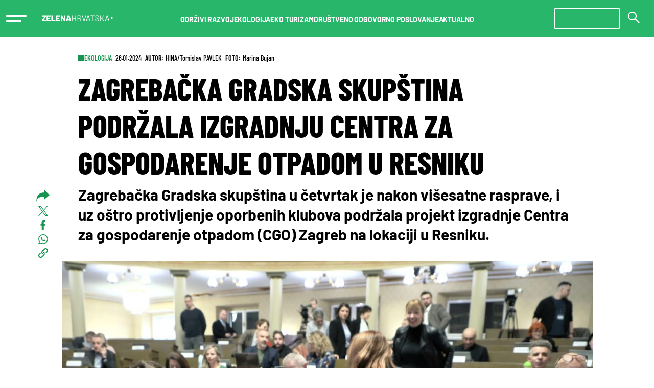

--- FILE ---
content_type: text/html; charset=UTF-8
request_url: https://zelenahrvatska.hina.hr/ekologija/zagrebacka-gradska-skupstina-podrzala-izgradnju-centra-za-gospodarenje-otpadom-u-resniku/
body_size: 262425
content:
<!DOCTYPE html><html
lang=hr><head><meta
charset="utf-8"><meta
content="width=device-width, initial-scale=1.0" name="viewport"><meta
http-equiv="X-UA-Compatible" content="IE=edge"><meta
name="format-detection" content="telephone=no"><link
rel=dns-prefetch href=//fonts.googleapis.com><link
rel=dns-prefetch href=//ajax.googleapis.com><link
rel=dns-prefetch href=//www.google-analytics.com><meta
name="apple-mobile-web-app-capable" content="yes"><style id=esCssVariables-global>/*<![CDATA[*/:root{--global-custom-blocks-name:eightshift-block;--global-main-content-width:12;--global-max-cols:12;--global-base-font:'Merriweather';--global-secondary-font:'Barlow';--global-tertiary-font:'Barlow Condensed';--global-navbar-height:5rem;--global-z-index-header:99;--global-z-index-drawer:100;--global-z-index-overlay:98;--global-breakpoints-mobile:576;--global-breakpoints-tablet:768;--global-breakpoints-desktop:992;--global-breakpoints-large:1200;--global-grid-gutter:1vw;--global-grid-side-padding:6.75vw;--global-section-spacing-min:-300;--global-section-spacing-max:300;--global-section-spacing-step:10;--global-section-in-spacing-min:0;--global-section-in-spacing-max:300;--global-section-in-spacing-step:10;--global-colors-blue700:#007FC7;--global-colors-blue700-values:0 127 199;--global-colors-blue500:#009DF5;--global-colors-blue500-values:0 157 245;--global-colors-blue300:#CCEBFD;--global-colors-blue300-values:204 235 253;--global-colors-blue200:#E5F5FE;--global-colors-blue200-values:229 245 254;--global-colors-blue100:#AFE2FF;--global-colors-blue100-values:175 226 255;--global-colors-green700:#179450;--global-colors-green700-values:23 148 80;--global-colors-green500:#28B76A;--global-colors-green500-values:40 183 106;--global-colors-green300:#D4F1E1;--global-colors-green300-values:212 241 225;--global-colors-green200:#E5F5FE;--global-colors-green200-values:229 245 254;--global-colors-green100:#AFE2FF;--global-colors-green100-values:175 226 255;--global-colors-black:#000;--global-colors-black-values:0 0 0;--global-colors-gray900:#2C2C40;--global-colors-gray900-values:44 44 64;--global-colors-gray800:#464646;--global-colors-gray800-values:70 70 70;--global-colors-gray700:#5B5B6B;--global-colors-gray700-values:91 91 107;--global-colors-gray600:#727280;--global-colors-gray600-values:114 114 128;--global-colors-gray500:#8A8A95;--global-colors-gray500-values:138 138 149;--global-colors-gray400:#A1A1AA;--global-colors-gray400-values:161 161 170;--global-colors-gray300:#ACACAC;--global-colors-gray300-values:172 172 172;--global-colors-gray200:#D0D0D5;--global-colors-gray200-values:208 208 213;--global-colors-gray100:#E8E8EA;--global-colors-gray100-values:232 232 234;--global-colors-white:#FFF;--global-colors-white-values:255 255 255;--global-colors-red:#EC1D25;--global-colors-red-values:236 29 37}/*]]>*/</style><meta
name='robots' content='index, follow, max-image-preview:large, max-snippet:-1, max-video-preview:-1'><title>Zagrebačka Gradska skupština podržala izgradnju Centra za gospodarenje otpadom u Resniku - HINA Zelena Hrvatska - Sve o ekologiji i okolišu</title><link
rel=canonical href=https://zelenahrvatska.hina.hr/ekologija/zagrebacka-gradska-skupstina-podrzala-izgradnju-centra-za-gospodarenje-otpadom-u-resniku/ ><meta
property="og:locale" content="hr_HR"><meta
property="og:type" content="article"><meta
property="og:title" content="Zagrebačka Gradska skupština podržala izgradnju Centra za gospodarenje otpadom u Resniku - HINA Zelena Hrvatska - Sve o ekologiji i okolišu"><meta
property="og:description" content="Zagrebačka Gradska skupština u četvrtak je nakon višesatne rasprave, i uz oštro protivljenje oporbenih klubova podržala projekt izgradnje Centra za gospodarenje otpadom (CGO) Zagreb na lokaciji u Resniku."><meta
property="og:url" content="https://zelenahrvatska.hina.hr/ekologija/zagrebacka-gradska-skupstina-podrzala-izgradnju-centra-za-gospodarenje-otpadom-u-resniku/"><meta
property="og:site_name" content="HINA Zelena Hrvatska - Sve o ekologiji i okolišu"><meta
property="article:published_time" content="2024-01-26T16:23:05+00:00"><meta
property="article:modified_time" content="2024-01-26T16:23:06+00:00"><meta
property="og:image" content="https://zelenahrvatska.hina.hr/wp-content/uploads/sites/5/2024/01/HN20240125373457-scaled.jpg"><meta
property="og:image:width" content="2560"><meta
property="og:image:height" content="1726"><meta
property="og:image:type" content="image/jpeg"><meta
name="author" content="HINA/Tomislav PAVLEK"><meta
name="twitter:card" content="summary_large_image"><meta
name="twitter:label1" content="Napisao/la"><meta
name="twitter:data1" content="Andrea Latinovic"> <script type=application/ld+json class=yoast-schema-graph>{"@context":"https://schema.org","@graph":[{"@type":"NewsArticle","@id":"https://zelenahrvatska.hina.hr/ekologija/zagrebacka-gradska-skupstina-podrzala-izgradnju-centra-za-gospodarenje-otpadom-u-resniku/#article","isPartOf":{"@id":"https://zelenahrvatska.hina.hr/ekologija/zagrebacka-gradska-skupstina-podrzala-izgradnju-centra-za-gospodarenje-otpadom-u-resniku/"},"author":{"name":"HINA/Tomislav PAVLEK"},"headline":"Zagrebačka Gradska skupština podržala izgradnju Centra za gospodarenje otpadom u Resniku","datePublished":"2024-01-26T16:23:05+00:00","dateModified":"2024-01-26T16:23:06+00:00","mainEntityOfPage":{"@id":"https://zelenahrvatska.hina.hr/ekologija/zagrebacka-gradska-skupstina-podrzala-izgradnju-centra-za-gospodarenje-otpadom-u-resniku/"},"wordCount":14,"publisher":{"@id":"https://zelenahrvatska.hina.hr/#organization"},"image":{"@id":"https://zelenahrvatska.hina.hr/ekologija/zagrebacka-gradska-skupstina-podrzala-izgradnju-centra-za-gospodarenje-otpadom-u-resniku/#primaryimage"},"thumbnailUrl":"https://zelenahrvatska.hina.hr/wp-content/uploads/sites/5/2024/01/HN20240125373457-scaled.jpg","keywords":["Gradska skupština","otpad","resnik","Zagreb"],"articleSection":["Ekologija"],"inLanguage":"hr","copyrightYear":"2024","copyrightHolder":{"@id":"https://wpadmin.hina.hr/#organization"}},{"@type":"WebPage","@id":"https://zelenahrvatska.hina.hr/ekologija/zagrebacka-gradska-skupstina-podrzala-izgradnju-centra-za-gospodarenje-otpadom-u-resniku/","url":"https://zelenahrvatska.hina.hr/ekologija/zagrebacka-gradska-skupstina-podrzala-izgradnju-centra-za-gospodarenje-otpadom-u-resniku/","name":"Zagrebačka Gradska skupština podržala izgradnju Centra za gospodarenje otpadom u Resniku - HINA Zelena Hrvatska - Sve o ekologiji i okolišu","isPartOf":{"@id":"https://zelenahrvatska.hina.hr/#website"},"primaryImageOfPage":{"@id":"https://zelenahrvatska.hina.hr/ekologija/zagrebacka-gradska-skupstina-podrzala-izgradnju-centra-za-gospodarenje-otpadom-u-resniku/#primaryimage"},"image":{"@id":"https://zelenahrvatska.hina.hr/ekologija/zagrebacka-gradska-skupstina-podrzala-izgradnju-centra-za-gospodarenje-otpadom-u-resniku/#primaryimage"},"thumbnailUrl":"https://zelenahrvatska.hina.hr/wp-content/uploads/sites/5/2024/01/HN20240125373457-scaled.jpg","datePublished":"2024-01-26T16:23:05+00:00","dateModified":"2024-01-26T16:23:06+00:00","breadcrumb":{"@id":"https://zelenahrvatska.hina.hr/ekologija/zagrebacka-gradska-skupstina-podrzala-izgradnju-centra-za-gospodarenje-otpadom-u-resniku/#breadcrumb"},"inLanguage":"hr","potentialAction":[{"@type":"ReadAction","target":["https://zelenahrvatska.hina.hr/ekologija/zagrebacka-gradska-skupstina-podrzala-izgradnju-centra-za-gospodarenje-otpadom-u-resniku/"]}]},{"@type":"ImageObject","inLanguage":"hr","@id":"https://zelenahrvatska.hina.hr/ekologija/zagrebacka-gradska-skupstina-podrzala-izgradnju-centra-za-gospodarenje-otpadom-u-resniku/#primaryimage","url":"https://zelenahrvatska.hina.hr/wp-content/uploads/sites/5/2024/01/HN20240125373457-scaled.jpg","contentUrl":"https://zelenahrvatska.hina.hr/wp-content/uploads/sites/5/2024/01/HN20240125373457-scaled.jpg","width":2560,"height":1726,"caption":"Zagreb,25.1.2024.30.sjednica zagrebačke Gradske skupštine. Na slici Željko Matijašec i Tomislav Tomašević .foto HINA/ Tomislav PAVLEK/ tp."},{"@type":"BreadcrumbList","@id":"https://zelenahrvatska.hina.hr/ekologija/zagrebacka-gradska-skupstina-podrzala-izgradnju-centra-za-gospodarenje-otpadom-u-resniku/#breadcrumb","itemListElement":[{"@type":"ListItem","position":1,"name":"Home","item":"https://zelenahrvatska.hina.hr/"},{"@type":"ListItem","position":2,"name":"Zagrebačka Gradska skupština podržala izgradnju Centra za gospodarenje otpadom u Resniku"}]},{"@type":"WebSite","@id":"https://zelenahrvatska.hina.hr/#website","url":"https://zelenahrvatska.hina.hr/","name":"HINA Zelena Hrvatska - Sve o ekologiji i okolišu","description":"","publisher":{"@id":"https://zelenahrvatska.hina.hr/#organization"},"potentialAction":[{"@type":"SearchAction","target":{"@type":"EntryPoint","urlTemplate":"https://zelenahrvatska.hina.hr/?s={search_term_string}"},"query-input":{"@type":"PropertyValueSpecification","valueRequired":true,"valueName":"search_term_string"}}],"inLanguage":"hr"},{"@type":"Organization","@id":"https://zelenahrvatska.hina.hr/#organization","name":"HINA Zelena Hrvatska - Sve o ekologiji i okolišu","url":"https://zelenahrvatska.hina.hr/","logo":{"@type":"ImageObject","inLanguage":"hr","@id":"https://zelenahrvatska.hina.hr/#/schema/logo/image/","url":"https://zelenahrvatska.hina.hr/wp-content/uploads/sites/5/2023/10/hina-zelena-logo.svg","contentUrl":"https://zelenahrvatska.hina.hr/wp-content/uploads/sites/5/2023/10/hina-zelena-logo.svg","width":235,"height":20,"caption":"HINA Zelena Hrvatska - Sve o ekologiji i okolišu"},"image":{"@id":"https://zelenahrvatska.hina.hr/#/schema/logo/image/"}},{"@type":"Person","name":"HINA/Tomislav PAVLEK"}]}</script>  <script>window._wpemojiSettings={"baseUrl":"https:\/\/s.w.org\/images\/core\/emoji\/15.0.3\/72x72\/","ext":".png","svgUrl":"https:\/\/s.w.org\/images\/core\/emoji\/15.0.3\/svg\/","svgExt":".svg","source":{"concatemoji":"https:\/\/zelenahrvatska.hina.hr\/wp-includes\/js\/wp-emoji-release.min.js?ver=6.5.5"}};
/*! This file is auto-generated */
!function(i,n){var o,s,e;function c(e){try{var t={supportTests:e,timestamp:(new Date).valueOf()};sessionStorage.setItem(o,JSON.stringify(t))}catch(e){}}function p(e,t,n){e.clearRect(0,0,e.canvas.width,e.canvas.height),e.fillText(t,0,0);var t=new Uint32Array(e.getImageData(0,0,e.canvas.width,e.canvas.height).data),r=(e.clearRect(0,0,e.canvas.width,e.canvas.height),e.fillText(n,0,0),new Uint32Array(e.getImageData(0,0,e.canvas.width,e.canvas.height).data));return t.every(function(e,t){return e===r[t]})}function u(e,t,n){switch(t){case"flag":return n(e,"\ud83c\udff3\ufe0f\u200d\u26a7\ufe0f","\ud83c\udff3\ufe0f\u200b\u26a7\ufe0f")?!1:!n(e,"\ud83c\uddfa\ud83c\uddf3","\ud83c\uddfa\u200b\ud83c\uddf3")&&!n(e,"\ud83c\udff4\udb40\udc67\udb40\udc62\udb40\udc65\udb40\udc6e\udb40\udc67\udb40\udc7f","\ud83c\udff4\u200b\udb40\udc67\u200b\udb40\udc62\u200b\udb40\udc65\u200b\udb40\udc6e\u200b\udb40\udc67\u200b\udb40\udc7f");case"emoji":return!n(e,"\ud83d\udc26\u200d\u2b1b","\ud83d\udc26\u200b\u2b1b")}return!1}function f(e,t,n){var r="undefined"!=typeof WorkerGlobalScope&&self instanceof WorkerGlobalScope?new OffscreenCanvas(300,150):i.createElement("canvas"),a=r.getContext("2d",{willReadFrequently:!0}),o=(a.textBaseline="top",a.font="600 32px Arial",{});return e.forEach(function(e){o[e]=t(a,e,n)}),o}function t(e){var t=i.createElement("script");t.src=e,t.defer=!0,i.head.appendChild(t)}"undefined"!=typeof Promise&&(o="wpEmojiSettingsSupports",s=["flag","emoji"],n.supports={everything:!0,everythingExceptFlag:!0},e=new Promise(function(e){i.addEventListener("DOMContentLoaded",e,{once:!0})}),new Promise(function(t){var n=function(){try{var e=JSON.parse(sessionStorage.getItem(o));if("object"==typeof e&&"number"==typeof e.timestamp&&(new Date).valueOf()<e.timestamp+604800&&"object"==typeof e.supportTests)return e.supportTests}catch(e){}return null}();if(!n){if("undefined"!=typeof Worker&&"undefined"!=typeof OffscreenCanvas&&"undefined"!=typeof URL&&URL.createObjectURL&&"undefined"!=typeof Blob)try{var e="postMessage("+f.toString()+"("+[JSON.stringify(s),u.toString(),p.toString()].join(",")+"));",r=new Blob([e],{type:"text/javascript"}),a=new Worker(URL.createObjectURL(r),{name:"wpTestEmojiSupports"});return void(a.onmessage=function(e){c(n=e.data),a.terminate(),t(n)})}catch(e){}c(n=f(s,u,p))}t(n)}).then(function(e){for(var t in e)n.supports[t]=e[t],n.supports.everything=n.supports.everything&&n.supports[t],"flag"!==t&&(n.supports.everythingExceptFlag=n.supports.everythingExceptFlag&&n.supports[t]);n.supports.everythingExceptFlag=n.supports.everythingExceptFlag&&!n.supports.flag,n.DOMReady=!1,n.readyCallback=function(){n.DOMReady=!0}}).then(function(){return e}).then(function(){var e;n.supports.everything||(n.readyCallback(),(e=n.source||{}).concatemoji?t(e.concatemoji):e.wpemoji&&e.twemoji&&(t(e.twemoji),t(e.wpemoji)))}))}((window,document),window._wpemojiSettings);</script> <style id=wp-emoji-styles-inline-css>img.wp-smiley,img.emoji{display:inline !important;border:none !important;box-shadow:none !important;height:1em !important;width:1em !important;margin:0 0.07em !important;vertical-align:-0.1em !important;background:none !important;padding:0 !important}</style><link
rel=stylesheet href=https://zelenahrvatska.hina.hr/wp-content/cache/minify/5/f793f.css media=all><style id=classic-theme-styles-inline-css>/*! This file is auto-generated */
.wp-block-button__link{color:#fff;background-color:#32373c;border-radius:9999px;box-shadow:none;text-decoration:none;padding:calc(.667em + 2px) calc(1.333em + 2px);font-size:1.125em}.wp-block-file__button{background:#32373c;color:#fff;text-decoration:none}</style><style id=global-styles-inline-css>/*<![CDATA[*/body{--wp--preset--color--black:#000;--wp--preset--color--cyan-bluish-gray:#abb8c3;--wp--preset--color--white:#FFF;--wp--preset--color--pale-pink:#f78da7;--wp--preset--color--vivid-red:#cf2e2e;--wp--preset--color--luminous-vivid-orange:#ff6900;--wp--preset--color--luminous-vivid-amber:#fcb900;--wp--preset--color--light-green-cyan:#7bdcb5;--wp--preset--color--vivid-green-cyan:#00d084;--wp--preset--color--pale-cyan-blue:#8ed1fc;--wp--preset--color--vivid-cyan-blue:#0693e3;--wp--preset--color--vivid-purple:#9b51e0;--wp--preset--color--blue-700:#007FC7;--wp--preset--color--blue-500:#009DF5;--wp--preset--color--blue-300:#CCEBFD;--wp--preset--color--blue-200:#E5F5FE;--wp--preset--color--blue-100:#AFE2FF;--wp--preset--color--green-700:#179450;--wp--preset--color--green-500:#28B76A;--wp--preset--color--green-300:#D4F1E1;--wp--preset--color--green-200:#E5F5FE;--wp--preset--color--green-100:#AFE2FF;--wp--preset--color--gray-900:#2C2C40;--wp--preset--color--gray-800:#464646;--wp--preset--color--gray-700:#5B5B6B;--wp--preset--color--gray-600:#727280;--wp--preset--color--gray-500:#8A8A95;--wp--preset--color--gray-400:#A1A1AA;--wp--preset--color--gray-300:#ACACAC;--wp--preset--color--gray-200:#D0D0D5;--wp--preset--color--gray-100:#E8E8EA;--wp--preset--color--red:#EC1D25;--wp--preset--gradient--vivid-cyan-blue-to-vivid-purple:linear-gradient(135deg,rgba(6,147,227,1) 0%,rgb(155,81,224) 100%);--wp--preset--gradient--light-green-cyan-to-vivid-green-cyan:linear-gradient(135deg,rgb(122,220,180) 0%,rgb(0,208,130) 100%);--wp--preset--gradient--luminous-vivid-amber-to-luminous-vivid-orange:linear-gradient(135deg,rgba(252,185,0,1) 0%,rgba(255,105,0,1) 100%);--wp--preset--gradient--luminous-vivid-orange-to-vivid-red:linear-gradient(135deg,rgba(255,105,0,1) 0%,rgb(207,46,46) 100%);--wp--preset--gradient--very-light-gray-to-cyan-bluish-gray:linear-gradient(135deg,rgb(238,238,238) 0%,rgb(169,184,195) 100%);--wp--preset--gradient--cool-to-warm-spectrum:linear-gradient(135deg,rgb(74,234,220) 0%,rgb(151,120,209) 20%,rgb(207,42,186) 40%,rgb(238,44,130) 60%,rgb(251,105,98) 80%,rgb(254,248,76) 100%);--wp--preset--gradient--blush-light-purple:linear-gradient(135deg,rgb(255,206,236) 0%,rgb(152,150,240) 100%);--wp--preset--gradient--blush-bordeaux:linear-gradient(135deg,rgb(254,205,165) 0%,rgb(254,45,45) 50%,rgb(107,0,62) 100%);--wp--preset--gradient--luminous-dusk:linear-gradient(135deg,rgb(255,203,112) 0%,rgb(199,81,192) 50%,rgb(65,88,208) 100%);--wp--preset--gradient--pale-ocean:linear-gradient(135deg,rgb(255,245,203) 0%,rgb(182,227,212) 50%,rgb(51,167,181) 100%);--wp--preset--gradient--electric-grass:linear-gradient(135deg,rgb(202,248,128) 0%,rgb(113,206,126) 100%);--wp--preset--gradient--midnight:linear-gradient(135deg,rgb(2,3,129) 0%,rgb(40,116,252) 100%);--wp--preset--font-size--small:13px;--wp--preset--font-size--medium:20px;--wp--preset--font-size--large:36px;--wp--preset--font-size--x-large:42px;--wp--preset--spacing--20:0.44rem;--wp--preset--spacing--30:0.67rem;--wp--preset--spacing--40:1rem;--wp--preset--spacing--50:1.5rem;--wp--preset--spacing--60:2.25rem;--wp--preset--spacing--70:3.38rem;--wp--preset--spacing--80:5.06rem;--wp--preset--shadow--natural:6px 6px 9px rgba(0, 0, 0, 0.2);--wp--preset--shadow--deep:12px 12px 50px rgba(0, 0, 0, 0.4);--wp--preset--shadow--sharp:6px 6px 0px rgba(0, 0, 0, 0.2);--wp--preset--shadow--outlined:6px 6px 0px -3px rgba(255, 255, 255, 1), 6px 6px rgba(0, 0, 0, 1);--wp--preset--shadow--crisp:6px 6px 0px rgba(0, 0, 0, 1)}:where(.is-layout-flex){gap:0.5em}:where(.is-layout-grid){gap:0.5em}body .is-layout-flex{display:flex}body .is-layout-flex{flex-wrap:wrap;align-items:center}body .is-layout-flex>*{margin:0}body .is-layout-grid{display:grid}body .is-layout-grid>*{margin:0}:where(.wp-block-columns.is-layout-flex){gap:2em}:where(.wp-block-columns.is-layout-grid){gap:2em}:where(.wp-block-post-template.is-layout-flex){gap:1.25em}:where(.wp-block-post-template.is-layout-grid){gap:1.25em}.has-black-color{color:var(--wp--preset--color--black) !important}.has-cyan-bluish-gray-color{color:var(--wp--preset--color--cyan-bluish-gray) !important}.has-white-color{color:var(--wp--preset--color--white) !important}.has-pale-pink-color{color:var(--wp--preset--color--pale-pink) !important}.has-vivid-red-color{color:var(--wp--preset--color--vivid-red) !important}.has-luminous-vivid-orange-color{color:var(--wp--preset--color--luminous-vivid-orange) !important}.has-luminous-vivid-amber-color{color:var(--wp--preset--color--luminous-vivid-amber) !important}.has-light-green-cyan-color{color:var(--wp--preset--color--light-green-cyan) !important}.has-vivid-green-cyan-color{color:var(--wp--preset--color--vivid-green-cyan) !important}.has-pale-cyan-blue-color{color:var(--wp--preset--color--pale-cyan-blue) !important}.has-vivid-cyan-blue-color{color:var(--wp--preset--color--vivid-cyan-blue) !important}.has-vivid-purple-color{color:var(--wp--preset--color--vivid-purple) !important}.has-black-background-color{background-color:var(--wp--preset--color--black) !important}.has-cyan-bluish-gray-background-color{background-color:var(--wp--preset--color--cyan-bluish-gray) !important}.has-white-background-color{background-color:var(--wp--preset--color--white) !important}.has-pale-pink-background-color{background-color:var(--wp--preset--color--pale-pink) !important}.has-vivid-red-background-color{background-color:var(--wp--preset--color--vivid-red) !important}.has-luminous-vivid-orange-background-color{background-color:var(--wp--preset--color--luminous-vivid-orange) !important}.has-luminous-vivid-amber-background-color{background-color:var(--wp--preset--color--luminous-vivid-amber) !important}.has-light-green-cyan-background-color{background-color:var(--wp--preset--color--light-green-cyan) !important}.has-vivid-green-cyan-background-color{background-color:var(--wp--preset--color--vivid-green-cyan) !important}.has-pale-cyan-blue-background-color{background-color:var(--wp--preset--color--pale-cyan-blue) !important}.has-vivid-cyan-blue-background-color{background-color:var(--wp--preset--color--vivid-cyan-blue) !important}.has-vivid-purple-background-color{background-color:var(--wp--preset--color--vivid-purple) !important}.has-black-border-color{border-color:var(--wp--preset--color--black) !important}.has-cyan-bluish-gray-border-color{border-color:var(--wp--preset--color--cyan-bluish-gray) !important}.has-white-border-color{border-color:var(--wp--preset--color--white) !important}.has-pale-pink-border-color{border-color:var(--wp--preset--color--pale-pink) !important}.has-vivid-red-border-color{border-color:var(--wp--preset--color--vivid-red) !important}.has-luminous-vivid-orange-border-color{border-color:var(--wp--preset--color--luminous-vivid-orange) !important}.has-luminous-vivid-amber-border-color{border-color:var(--wp--preset--color--luminous-vivid-amber) !important}.has-light-green-cyan-border-color{border-color:var(--wp--preset--color--light-green-cyan) !important}.has-vivid-green-cyan-border-color{border-color:var(--wp--preset--color--vivid-green-cyan) !important}.has-pale-cyan-blue-border-color{border-color:var(--wp--preset--color--pale-cyan-blue) !important}.has-vivid-cyan-blue-border-color{border-color:var(--wp--preset--color--vivid-cyan-blue) !important}.has-vivid-purple-border-color{border-color:var(--wp--preset--color--vivid-purple) !important}.has-vivid-cyan-blue-to-vivid-purple-gradient-background{background:var(--wp--preset--gradient--vivid-cyan-blue-to-vivid-purple) !important}.has-light-green-cyan-to-vivid-green-cyan-gradient-background{background:var(--wp--preset--gradient--light-green-cyan-to-vivid-green-cyan) !important}.has-luminous-vivid-amber-to-luminous-vivid-orange-gradient-background{background:var(--wp--preset--gradient--luminous-vivid-amber-to-luminous-vivid-orange) !important}.has-luminous-vivid-orange-to-vivid-red-gradient-background{background:var(--wp--preset--gradient--luminous-vivid-orange-to-vivid-red) !important}.has-very-light-gray-to-cyan-bluish-gray-gradient-background{background:var(--wp--preset--gradient--very-light-gray-to-cyan-bluish-gray) !important}.has-cool-to-warm-spectrum-gradient-background{background:var(--wp--preset--gradient--cool-to-warm-spectrum) !important}.has-blush-light-purple-gradient-background{background:var(--wp--preset--gradient--blush-light-purple) !important}.has-blush-bordeaux-gradient-background{background:var(--wp--preset--gradient--blush-bordeaux) !important}.has-luminous-dusk-gradient-background{background:var(--wp--preset--gradient--luminous-dusk) !important}.has-pale-ocean-gradient-background{background:var(--wp--preset--gradient--pale-ocean) !important}.has-electric-grass-gradient-background{background:var(--wp--preset--gradient--electric-grass) !important}.has-midnight-gradient-background{background:var(--wp--preset--gradient--midnight) !important}.has-small-font-size{font-size:var(--wp--preset--font-size--small) !important}.has-medium-font-size{font-size:var(--wp--preset--font-size--medium) !important}.has-large-font-size{font-size:var(--wp--preset--font-size--large) !important}.has-x-large-font-size{font-size:var(--wp--preset--font-size--x-large) !important}.wp-block-navigation a:where(:not(.wp-element-button)){color:inherit}:where(.wp-block-post-template.is-layout-flex){gap:1.25em}:where(.wp-block-post-template.is-layout-grid){gap:1.25em}:where(.wp-block-columns.is-layout-flex){gap:2em}:where(.wp-block-columns.is-layout-grid){gap:2em}.wp-block-pullquote{font-size:1.5em;line-height:1.6}/*]]>*/</style><link
rel=stylesheet href=https://zelenahrvatska.hina.hr/wp-content/cache/minify/5/b1f26.css media=all><link
rel=https://api.w.org/ href=https://zelenahrvatska.hina.hr/wp-json/ ><link
rel=alternate type=application/json href=https://zelenahrvatska.hina.hr/wp-json/wp/v2/posts/3233><link
rel=EditURI type=application/rsd+xml title=RSD href=https://zelenahrvatska.hina.hr/xmlrpc.php?rsd><link
rel=alternate type=application/json+oembed href="https://zelenahrvatska.hina.hr/wp-json/oembed/1.0/embed?url=https%3A%2F%2Fzelenahrvatska.hina.hr%2Fekologija%2Fzagrebacka-gradska-skupstina-podrzala-izgradnju-centra-za-gospodarenje-otpadom-u-resniku%2F"><link
rel=alternate type=text/xml+oembed href="https://zelenahrvatska.hina.hr/wp-json/oembed/1.0/embed?url=https%3A%2F%2Fzelenahrvatska.hina.hr%2Fekologija%2Fzagrebacka-gradska-skupstina-podrzala-izgradnju-centra-za-gospodarenje-otpadom-u-resniku%2F&#038;format=xml"><style>.cmplz-hidden{display:none !important}</style><meta
name="google-site-verification" content="vpiXGC_WwnTPzddZMEvoJveKCpah6qvz-07urcKcb3E"><link
rel=icon href=https://zelenahrvatska.hina.hr/wp-content/uploads/sites/5/2023/11/cropped-favicon-32x32.png sizes=32x32><link
rel=icon href=https://zelenahrvatska.hina.hr/wp-content/uploads/sites/5/2023/11/cropped-favicon-192x192.png sizes=192x192><link
rel=apple-touch-icon href=https://zelenahrvatska.hina.hr/wp-content/uploads/sites/5/2023/11/cropped-favicon-180x180.png><meta
name="msapplication-TileImage" content="https://zelenahrvatska.hina.hr/wp-content/uploads/sites/5/2023/11/cropped-favicon-270x270.png"> <script async src=https://securepubads.g.doubleclick.net/tag/js/gpt.js></script> <script>window.googletag=window.googletag||{cmd:[]};googletag.cmd.push(function(){googletag.defineSlot('/51769123/Hina.hr_MR1',[[300,250],[300,600]],'div-gpt-ad-1663144091506-0').addService(googletag.pubads());googletag.defineSlot('/51769123/Hina.hr_MR2',[[300,250],[300,600]],'div-gpt-ad-1663144128867-0').addService(googletag.pubads());googletag.defineSlot('/51769123/Hina.hr_MR3',[[300,250],[300,600]],'div-gpt-ad-1663144925814-0').addService(googletag.pubads());googletag.defineSlot('/51769123/Hina.hr_MR1_mobile',[[300,250],[300,600]],'div-gpt-ad-1697634845503-0').addService(googletag.pubads());googletag.defineSlot('/51769123/Hina.hr_MR2_mobile',[[300,250],[300,600]],'div-gpt-ad-1697634884969-0').addService(googletag.pubads());googletag.defineSlot('/51769123/Hina.hr_MR3_mobile',[[300,250],[300,600]],'div-gpt-ad-1697634933985-0').addService(googletag.pubads());googletag.defineSlot('/51769123/Hina.hr_INARTICLE1',[[300,250],[600,250]],'div-gpt-ad-1697634722984-0').addService(googletag.pubads());googletag.defineSlot('/51769123/Hina.hr_INARTICLE2',[[300,250],[600,250]],'div-gpt-ad-1697634770852-0').addService(googletag.pubads());googletag.defineSlot('/51769123/Hina.hr_INARTICLE3',[[300,250],[600,250]],'div-gpt-ad-1697634803600-0').addService(googletag.pubads());googletag.defineSlot('/51769123/Hina.hr_BILLBOARD',[970,250],'div-gpt-ad-1663146185992-0').addService(googletag.pubads());googletag.defineSlot('/51769123/Hina.hr_BILLBOARD_MIDDLE',[970,250],'div-gpt-ad-1695980270961-0').addService(googletag.pubads());googletag.defineSlot('/51769123/Hina.hr_WALLPAPER',[1920,1080],'div-gpt-ad-1697034477472-0').addService(googletag.pubads());googletag.defineSlot('/51769123/Hina.hr_WALLPAPER_RIGHT',[375,1080],'div-gpt-ad-1730379471460-0').addService(googletag.pubads());googletag.defineSlot('/51769123/Hina.hr_WALLPAPER_LEFT',[375,1080],'div-gpt-ad-1730379520763-0').addService(googletag.pubads());googletag.defineSlot('/51769123/Hina.hr_INCORNER',[250,280],'div-gpt-ad-1663146269464-0').addService(googletag.pubads());googletag.defineSlot('/51769123/Hina.hr_TAKEOVER',[320,480],'div-gpt-ad-1663146464897-0').addService(googletag.pubads());googletag.defineSlot('/51769123/Hina.hr_FOOTER',[[360,100],[400,100]],'div-gpt-ad-1663146506540-0').addService(googletag.pubads());googletag.defineSlot('/51769123/Hina.hr_Ticker',[1920,150],'div-gpt-ad-1695979972132-0').addService(googletag.pubads());googletag.defineSlot('/51769123/Hina.hr_INARTICLE_VIDEO',[600,250],'div-gpt-ad-1663146707224-0').addService(googletag.pubads());googletag.pubads().setTargeting('category',["zelenahrvatska.hina.hr","post","ekologija","category_ekologija","post_ekologija"]);googletag.pubads().enableSingleRequest();googletag.pubads().collapseEmptyDivs(true,true);googletag.enableServices();googletag.pubads().addEventListener('slotRenderEnded',function(event){const slot=jQuery("#"+event.slot.getSlotElementId());slot.parent(".googlead").addClass("googlead-rendered");if(event.isEmpty!==true){slot.parent(".googlead").addClass("googlead-loaded");}});});</script> </head><body
data-cmplz=2 class="post-template-default single single-post postid-3233 single-format-standard wp-custom-logo site-loading theme-zelenahrvatska-hina"> <script>(function(){window.dm=window.dm||{AjaxData:[]};window.dm.AjaxEvent=function(et,d,ssid,ad){dm.AjaxData.push({et:et,d:d,ssid:ssid,ad:ad});if(typeof window.DotMetricsObj!='undefined'){DotMetricsObj.onAjaxDataUpdate();}};var d=document,h=d.getElementsByTagName('head')[0],s=d.createElement('script');s.type='text/javascript';s.async=true;s.src='https://script.dotmetrics.net/door.js?id=15997';h.appendChild(s);}());</script> <div
class=page-wrapper><div
class="topbar block-group"><div
class="wp-bootstrap-blocks-row row justify-content-between g-0"><div
class="col-10 col-sm-10 col-md-4 col-lg-2 topbar-left"><div
class="main-menu-toggle block-group"><button
class="main-menu-toggle is-always-visible hamburger hamburger--slider" type=button>
<span
class=hamburger-box>
<span
class=hamburger-inner></span>
</span>
</button></div><div
class=wp-block-site-logo><a
href=https://zelenahrvatska.hina.hr/ class=custom-logo-link rel=home><img
width=235 height=20 src=https://zelenahrvatska.hina.hr/wp-content/uploads/sites/5/2023/10/hina-zelena-logo.svg class=custom-logo alt="HINA Zelena Hrvatska &#8211; Sve o ekologiji i okolišu" decoding=async></a></div></div><div
class="col col-sm col-md col-lg col-xl col-xxl d-none d-xl-block"><nav
class="has-text-color has-white-color has-background has-primary700-background-color items-justified-center topbar-navigation wp-block-navigation wp-container-content-1 is-horizontal is-content-justification-center is-layout-flex wp-container-core-navigation-is-layout-1 wp-block-navigation-is-layout-flex" aria-label="topbar Navigation"><ul
class="wp-block-navigation__container has-text-color has-white-color has-background has-primary700-background-color items-justified-center topbar-navigation wp-block-navigation"><li
class=" wp-block-navigation-item wp-block-navigation-link"><a
class=wp-block-navigation-item__content  href=https://zelenahrvatska.hina.hr/odrzivi-razvoj/ ><span
class=wp-block-navigation-item__label>ODRŽIVI RAZVOJ</span></a></li><li
class=" wp-block-navigation-item wp-block-navigation-link"><a
class=wp-block-navigation-item__content  href=https://zelenahrvatska.hina.hr/ekologija/ ><span
class=wp-block-navigation-item__label>EKOLOGIJA</span></a></li><li
class=" wp-block-navigation-item wp-block-navigation-link"><a
class=wp-block-navigation-item__content  href=https://zelenahrvatska.hina.hr/eko-turizam/ ><span
class=wp-block-navigation-item__label>EKO TURIZAM</span></a></li><li
class=" wp-block-navigation-item wp-block-navigation-link"><a
class=wp-block-navigation-item__content  href=https://zelenahrvatska.hina.hr/drustveno-odgovorno-poslovanje/ ><span
class=wp-block-navigation-item__label>DRUŠTVENO ODGOVORNO POSLOVANJE</span></a></li><li
class=" wp-block-navigation-item wp-block-navigation-link"><a
class=wp-block-navigation-item__content  href=https://zelenahrvatska.hina.hr/aktualno/ ><span
class=wp-block-navigation-item__label>AKTUALNO</span></a></li></ul></nav></div><div
class="col col-sm col-md-4 col-lg-2 topbar-right"><div
class="block-search-bar topbar-search wp-block-search" data-id=32923fe8><div
class="d-block d-lg-none mobile-search-show">
<svg
xmlns=http://www.w3.org/2000/svg width=23 height=23 viewBox="0 0 23 23" fill=none>
<path
fill-rule=evenodd clip-rule=evenodd d="M15.2124 13.7391C17.8235 10.4016 17.5928 5.56367 14.5204 2.49131C11.1987 -0.830437 5.81306 -0.830437 2.49131 2.49131C-0.830437 5.81306 -0.830437 11.1987 2.49131 14.5204C5.56366 17.5928 10.4016 17.8235 13.7391 15.2125L20.7639 22.2614C21.1713 22.6702 21.8322 22.6737 22.2439 22.2693C22.6604 21.8602 22.6634 21.19 22.2506 20.7773L15.2124 13.7391ZM13.1052 3.9065C15.6454 6.44666 15.6454 10.5651 13.1052 13.1052C10.5651 15.6454 6.44666 15.6454 3.9065 13.1052C1.36634 10.5651 1.36634 6.44666 3.9065 3.9065C6.44666 1.36634 10.5651 1.36634 13.1052 3.9065Z" fill=white />
</svg></div><form
role=search
method=get
class="search-bar block-search-bar__search-bar"
action=https://zelenahrvatska.hina.hr/rezultati-pretrage
>
<label
class="search-bar__label search-bar__label--hidden" for=search>
Search </label><div
class=search-bar__inside-wrapper>
<input
type=text
value
name=q
id=search
class=search-bar__input
placeholder><button
type=submit class="search-bar__button has-icon">
<span
class="d-none d-lg-block">
<svg
xmlns=http://www.w3.org/2000/svg width=23 height=23 viewBox="0 0 23 23" fill=none>
<path
fill-rule=evenodd clip-rule=evenodd d="M15.2124 13.7391C17.8235 10.4016 17.5928 5.56367 14.5204 2.49131C11.1987 -0.830437 5.81306 -0.830437 2.49131 2.49131C-0.830437 5.81306 -0.830437 11.1987 2.49131 14.5204C5.56366 17.5928 10.4016 17.8235 13.7391 15.2125L20.7639 22.2614C21.1713 22.6702 21.8322 22.6737 22.2439 22.2693C22.6604 21.8602 22.6634 21.19 22.2506 20.7773L15.2124 13.7391ZM13.1052 3.9065C15.6454 6.44666 15.6454 10.5651 13.1052 13.1052C10.5651 15.6454 6.44666 15.6454 3.9065 13.1052C1.36634 10.5651 1.36634 6.44666 3.9065 3.9065C6.44666 1.36634 10.5651 1.36634 13.1052 3.9065Z" fill=white />
</svg>
</span>
<span
class="d-block d-lg-none">
<span>Traži</span>
<svg
xmlns=http://www.w3.org/2000/svg width=18 height=16 viewBox="0 0 18 16" fill=none>
<line
x1=8.74228e-08 y1=8.18555 x2=16.5143 y2=8.18555 stroke=white stroke-width=2 />
<line
x1=9.44978 y1=1.1928 x2=17.2212 y2=8.96422 stroke=white stroke-width=2 />
<line
x1=9.49284 y1=15.2787 x2=16.2928 y2=8.47873 stroke=white stroke-width=2 />
</svg>
</span>
</button></div></form></div></div></div><div
class="main-menu-wrapper block-group"><div
class="wrapper wrapper--simple"
data-id=0c7d2466
><div
class=wrapper__inner><div
class="main-menu-nav-main block-group"><nav
class=" is-vertical submenu-always-open wp-block-navigation is-layout-flex wp-container-core-navigation-is-layout-2 wp-block-navigation-is-layout-flex" aria-label="Main Navigation"><ul
class="wp-block-navigation__container  is-vertical submenu-always-open wp-block-navigation"><li
class=" wp-block-navigation-item wp-block-navigation-link"><a
class=wp-block-navigation-item__content  href=https://zelenahrvatska.hina.hr/odrzivi-razvoj/ ><span
class=wp-block-navigation-item__label>ODRŽIVI RAZVOJ</span></a></li><li
class=" wp-block-navigation-item wp-block-navigation-link"><a
class=wp-block-navigation-item__content  href=https://zelenahrvatska.hina.hr/ekologija/ ><span
class=wp-block-navigation-item__label>EKOLOGIJA</span></a></li><li
class=" wp-block-navigation-item wp-block-navigation-link"><a
class=wp-block-navigation-item__content  href=https://zelenahrvatska.hina.hr/eko-turizam/ ><span
class=wp-block-navigation-item__label>EKO TURIZAM</span></a></li><li
class=" wp-block-navigation-item wp-block-navigation-link"><a
class=wp-block-navigation-item__content  href=https://zelenahrvatska.hina.hr/drustveno-odgovorno-poslovanje/ ><span
class=wp-block-navigation-item__label>DRUŠTVENO ODGOVORNO POSLOVANJE</span></a></li><li
class=" wp-block-navigation-item wp-block-navigation-link"><a
class=wp-block-navigation-item__content  href=https://zelenahrvatska.hina.hr/klimatske-promjene/ ><span
class=wp-block-navigation-item__label>KLIMATSKE PROMJENE</span></a></li><li
class=" wp-block-navigation-item wp-block-navigation-link"><a
class=wp-block-navigation-item__content  href=https://zelenahrvatska.hina.hr/inovacije/ ><span
class=wp-block-navigation-item__label>INOVACIJE</span></a></li><li
class=" wp-block-navigation-item wp-block-navigation-link"><a
class=wp-block-navigation-item__content  href=https://zelenahrvatska.hina.hr/aktualno/ ><span
class=wp-block-navigation-item__label>AKTUALNO</span></a></li></ul></nav></div></div></div><div
class="wrapper wrapper--simple"
data-id=bb4e78c5
><div
class=wrapper__inner><div
class="main-menu-nav-info block-group"><nav
class="wp-block-navigation is-layout-flex wp-block-navigation-is-layout-flex" aria-label="Informacije menu"><ul
class="wp-block-navigation__container  wp-block-navigation"><li
class=" wp-block-navigation-item wp-block-navigation-link"><a
class=wp-block-navigation-item__content  href=https://zelenahrvatska.hina.hr/o-portalu-hina-zelena-hrvatska/ ><span
class=wp-block-navigation-item__label>O PORTALU</span></a></li><li
class=" wp-block-navigation-item wp-block-navigation-link"><a
class=wp-block-navigation-item__content  href=https://www.hina.hr/info/gdpr><span
class=wp-block-navigation-item__label>Izjava o privatnosti</span></a></li><li
class=" wp-block-navigation-item wp-block-navigation-link"><a
class=wp-block-navigation-item__content  href=https://www.hina.hr/info/uvjeti><span
class=wp-block-navigation-item__label>Uvjeti korištenja</span></a></li><li
class=" wp-block-navigation-item wp-block-navigation-link"><a
class=wp-block-navigation-item__content  href=https://zelenahrvatska.hina.hr/oglasavanje/ ><span
class=wp-block-navigation-item__label>Oglašavanje</span></a></li><li
class=" wp-block-navigation-item wp-block-navigation-link"><a
class=wp-block-navigation-item__content  href=https://zelenahrvatska.hina.hr/impresum/ ><span
class=wp-block-navigation-item__label>Impressum</span></a></li><li
class=" wp-block-navigation-item cmplz-show-banner wp-block-navigation-link"><a
class=wp-block-navigation-item__content  href=# title=Kolačići><span
class=wp-block-navigation-item__label>Kolačići</span><span
class=wp-block-navigation-item__description>Kolačići</span></a></li><li
class=" wp-block-navigation-item wp-block-navigation-link"><a
class=wp-block-navigation-item__content  href=https://www.hina.hr/info/kontakt><span
class=wp-block-navigation-item__label>Kontakt</span></a></li></ul></nav></div></div></div><div
class="wrapper wrapper--simple"
data-id=2031e9ce
><div
class=wrapper__inner><div
class="main-menu-logo block-group"><svg
xmlns=https://www.w3.org/2000/svg width=264 height=68 viewBox="0 0 264 68" fill=none>
<path
d="M0.148057 64.9902C0.0547233 64.9902 0.00805664 64.9436 0.00805664 64.8502V55.3302C0.00805664 55.2369 0.0547233 55.1902 0.148057 55.1902H0.862057C0.95539 55.1902 1.00206 55.2369 1.00206 55.3302V64.8502C1.00206 64.9436 0.95539 64.9902 0.862057 64.9902H0.148057Z" fill=white />
<path
d="M4.91987 65.1022C4.2292 65.1022 3.6692 64.8736 3.23987 64.4162C2.81054 63.9589 2.59587 63.3616 2.59587 62.6242V62.3022C2.59587 62.2089 2.64254 62.1622 2.73587 62.1622H3.42187C3.5152 62.1622 3.56187 62.2089 3.56187 62.3022V62.5822C3.56187 63.0769 3.68787 63.4782 3.93987 63.7862C4.19187 64.0849 4.51854 64.2342 4.91987 64.2342C5.31187 64.2342 5.63854 64.0896 5.89987 63.8002C6.1612 63.5109 6.29187 63.1282 6.29187 62.6522C6.29187 62.3349 6.22654 62.0642 6.09587 61.8402C5.97454 61.6069 5.8112 61.4062 5.60587 61.2382C5.40987 61.0609 5.07854 60.7949 4.61187 60.4402C4.1452 60.0949 3.77654 59.8009 3.50587 59.5582C3.2352 59.3062 3.0112 59.0076 2.83387 58.6622C2.66587 58.3169 2.58187 57.9109 2.58187 57.4442C2.58187 56.7162 2.79187 56.1422 3.21187 55.7222C3.63187 55.2929 4.17787 55.0782 4.84987 55.0782C5.5592 55.0782 6.12387 55.3116 6.54387 55.7782C6.9732 56.2356 7.18787 56.8469 7.18787 57.6122V57.9622C7.18787 58.0556 7.1412 58.1022 7.04787 58.1022H6.34787C6.25454 58.1022 6.20787 58.0556 6.20787 57.9622V57.5982C6.20787 57.1036 6.08187 56.7069 5.82987 56.4082C5.5872 56.1002 5.26054 55.9462 4.84987 55.9462C4.47654 55.9462 4.16854 56.0816 3.92587 56.3522C3.6832 56.6136 3.56187 56.9869 3.56187 57.4722C3.56187 57.7616 3.6132 58.0182 3.71587 58.2422C3.82787 58.4569 3.9912 58.6622 4.20587 58.8582C4.42054 59.0542 4.73787 59.3109 5.15787 59.6282C5.71787 60.0389 6.1332 60.3749 6.40387 60.6362C6.68387 60.8882 6.89854 61.1682 7.04787 61.4762C7.1972 61.7749 7.27187 62.1389 7.27187 62.5682C7.27187 63.3336 7.05254 63.9496 6.61387 64.4162C6.1752 64.8736 5.61054 65.1022 4.91987 65.1022Z" fill=white />
<path
d="M10.7441 65.1022C10.0534 65.1022 9.49342 64.8736 9.06409 64.4162C8.63475 63.9589 8.42009 63.3616 8.42009 62.6242V62.3022C8.42009 62.2089 8.46675 62.1622 8.56009 62.1622H9.24609C9.33942 62.1622 9.38609 62.2089 9.38609 62.3022V62.5822C9.38609 63.0769 9.51209 63.4782 9.76409 63.7862C10.0161 64.0849 10.3428 64.2342 10.7441 64.2342C11.1361 64.2342 11.4628 64.0896 11.7241 63.8002C11.9854 63.5109 12.1161 63.1282 12.1161 62.6522C12.1161 62.3349 12.0508 62.0642 11.9201 61.8402C11.7988 61.6069 11.6354 61.4062 11.4301 61.2382C11.2341 61.0609 10.9028 60.7949 10.4361 60.4402C9.96942 60.0949 9.60075 59.8009 9.33009 59.5582C9.05942 59.3062 8.83542 59.0076 8.65809 58.6622C8.49009 58.3169 8.40609 57.9109 8.40609 57.4442C8.40609 56.7162 8.61609 56.1422 9.03609 55.7222C9.45609 55.2929 10.0021 55.0782 10.6741 55.0782C11.3834 55.0782 11.9481 55.3116 12.3681 55.7782C12.7974 56.2356 13.0121 56.8469 13.0121 57.6122V57.9622C13.0121 58.0556 12.9654 58.1022 12.8721 58.1022H12.1721C12.0788 58.1022 12.0321 58.0556 12.0321 57.9622V57.5982C12.0321 57.1036 11.9061 56.7069 11.6541 56.4082C11.4114 56.1002 11.0848 55.9462 10.6741 55.9462C10.3008 55.9462 9.99275 56.0816 9.75009 56.3522C9.50742 56.6136 9.38609 56.9869 9.38609 57.4722C9.38609 57.7616 9.43742 58.0182 9.54009 58.2422C9.65209 58.4569 9.81542 58.6622 10.0301 58.8582C10.2448 59.0542 10.5621 59.3109 10.9821 59.6282C11.5421 60.0389 11.9574 60.3749 12.2281 60.6362C12.5081 60.8882 12.7228 61.1682 12.8721 61.4762C13.0214 61.7749 13.0961 62.1389 13.0961 62.5682C13.0961 63.3336 12.8768 63.9496 12.4381 64.4162C11.9994 64.8736 11.4348 65.1022 10.7441 65.1022Z" fill=white />
<path
d="M18.4886 55.3302C18.4886 55.2369 18.5353 55.1902 18.6286 55.1902H19.3286C19.4219 55.1902 19.4686 55.2369 19.4686 55.3302V64.8502C19.4686 64.9436 19.4219 64.9902 19.3286 64.9902H18.5026C18.4279 64.9902 18.3766 64.9529 18.3486 64.8782L15.6186 57.6402C15.6093 57.6122 15.5953 57.6029 15.5766 57.6122C15.5579 57.6122 15.5486 57.6262 15.5486 57.6542L15.5626 64.8502C15.5626 64.9436 15.5159 64.9902 15.4226 64.9902H14.7086C14.6153 64.9902 14.5686 64.9436 14.5686 64.8502V55.3302C14.5686 55.2369 14.6153 55.1902 14.7086 55.1902H15.5206C15.5953 55.1902 15.6466 55.2276 15.6746 55.3022L18.4186 62.5542C18.4279 62.5822 18.4419 62.5962 18.4606 62.5962C18.4793 62.5869 18.4886 62.5682 18.4886 62.5402V55.3302Z" fill=white />
<path
d="M24.9476 55.2322C25.0036 55.2042 25.0643 55.1902 25.1296 55.1902H25.8856C25.979 55.1902 26.0256 55.2369 26.0256 55.3302V64.8502C26.0256 64.9436 25.979 64.9902 25.8856 64.9902H25.1716C25.0783 64.9902 25.0316 64.9436 25.0316 64.8502V56.3662C25.0316 56.3476 25.0223 56.3336 25.0036 56.3242C24.9943 56.3149 24.9803 56.3149 24.9616 56.3242L23.6456 56.7582L23.6036 56.7722C23.5383 56.7722 23.4963 56.7302 23.4776 56.6462L23.4076 56.1282V56.1002C23.4076 56.0536 23.4403 56.0069 23.5056 55.9602L24.9476 55.2322Z" fill=white />
<path
d="M31.6097 60.4262C31.759 60.9022 31.8337 61.4342 31.8337 62.0222C31.8337 62.5169 31.7823 62.9696 31.6797 63.3802C31.4183 64.5282 30.7277 65.1022 29.6077 65.1022C29.0197 65.1022 28.5343 64.9389 28.1517 64.6122C27.7783 64.2856 27.545 63.8329 27.4517 63.2542C27.3957 62.9276 27.3677 62.5682 27.3677 62.1762C27.3677 62.0829 27.4143 62.0362 27.5077 62.0362H28.2217C28.315 62.0362 28.3617 62.0829 28.3617 62.1762C28.3617 62.5122 28.3897 62.8156 28.4457 63.0862C28.6043 63.8516 28.9917 64.2342 29.6077 64.2342C29.897 64.2342 30.1397 64.1456 30.3357 63.9682C30.5317 63.7909 30.6717 63.5342 30.7557 63.1982C30.8303 62.8062 30.8677 62.3862 30.8677 61.9382C30.8677 61.3502 30.8117 60.8602 30.6997 60.4682C30.6063 60.1696 30.4663 59.9456 30.2797 59.7962C30.093 59.6376 29.869 59.5582 29.6077 59.5582C29.5237 59.5582 29.4163 59.5862 29.2857 59.6422C29.2017 59.6889 29.1363 59.6842 29.0897 59.6282L28.7257 59.2502C28.679 59.1849 28.6743 59.1196 28.7117 59.0542L30.5737 56.1282C30.583 56.1189 30.583 56.1049 30.5737 56.0862C30.5643 56.0676 30.5503 56.0582 30.5317 56.0582H27.5777C27.4843 56.0582 27.4377 56.0116 27.4377 55.9182V55.3302C27.4377 55.2369 27.4843 55.1902 27.5777 55.1902H31.6657C31.759 55.1902 31.8057 55.2369 31.8057 55.3302V55.9602C31.8057 56.0069 31.787 56.0676 31.7497 56.1422L30.0137 58.8582C30.0043 58.8769 29.9997 58.8956 29.9997 58.9142C30.009 58.9236 30.023 58.9282 30.0417 58.9282C30.415 58.9656 30.737 59.1196 31.0077 59.3902C31.2877 59.6516 31.4883 59.9969 31.6097 60.4262Z" fill=white />
<path
d="M37.3245 60.4262C37.4738 60.9022 37.5485 61.4342 37.5485 62.0222C37.5485 62.5169 37.4972 62.9696 37.3945 63.3802C37.1332 64.5282 36.4425 65.1022 35.3225 65.1022C34.7345 65.1022 34.2492 64.9389 33.8665 64.6122C33.4932 64.2856 33.2598 63.8329 33.1665 63.2542C33.1105 62.9276 33.0825 62.5682 33.0825 62.1762C33.0825 62.0829 33.1292 62.0362 33.2225 62.0362H33.9365C34.0298 62.0362 34.0765 62.0829 34.0765 62.1762C34.0765 62.5122 34.1045 62.8156 34.1605 63.0862C34.3192 63.8516 34.7065 64.2342 35.3225 64.2342C35.6118 64.2342 35.8545 64.1456 36.0505 63.9682C36.2465 63.7909 36.3865 63.5342 36.4705 63.1982C36.5452 62.8062 36.5825 62.3862 36.5825 61.9382C36.5825 61.3502 36.5265 60.8602 36.4145 60.4682C36.3212 60.1696 36.1812 59.9456 35.9945 59.7962C35.8078 59.6376 35.5838 59.5582 35.3225 59.5582C35.2385 59.5582 35.1312 59.5862 35.0005 59.6422C34.9165 59.6889 34.8512 59.6842 34.8045 59.6282L34.4405 59.2502C34.3938 59.1849 34.3892 59.1196 34.4265 59.0542L36.2885 56.1282C36.2978 56.1189 36.2978 56.1049 36.2885 56.0862C36.2792 56.0676 36.2652 56.0582 36.2465 56.0582H33.2925C33.1992 56.0582 33.1525 56.0116 33.1525 55.9182V55.3302C33.1525 55.2369 33.1992 55.1902 33.2925 55.1902H37.3805C37.4738 55.1902 37.5205 55.2369 37.5205 55.3302V55.9602C37.5205 56.0069 37.5018 56.0676 37.4645 56.1422L35.7285 58.8582C35.7192 58.8769 35.7145 58.8956 35.7145 58.9142C35.7238 58.9236 35.7378 58.9282 35.7565 58.9282C36.1298 58.9656 36.4518 59.1196 36.7225 59.3902C37.0025 59.6516 37.2032 59.9969 37.3245 60.4262Z" fill=white />
<path
d="M43.6414 61.4062C43.7347 61.4062 43.7814 61.4529 43.7814 61.5462V62.1622C43.7814 62.2556 43.7347 62.3022 43.6414 62.3022H43.2074C43.17 62.3022 43.1514 62.3209 43.1514 62.3582V64.8502C43.1514 64.9436 43.1047 64.9902 43.0114 64.9902H42.2974C42.204 64.9902 42.1574 64.9436 42.1574 64.8502V62.3582C42.1574 62.3209 42.1387 62.3022 42.1014 62.3022H38.7274C38.634 62.3022 38.5874 62.2556 38.5874 62.1622V61.6302C38.5874 61.5929 38.5967 61.5369 38.6154 61.4622L40.7154 55.3022C40.7434 55.2276 40.7994 55.1902 40.8834 55.1902H41.6534C41.756 55.1902 41.7934 55.2416 41.7654 55.3442L39.7494 61.3362C39.74 61.3549 39.74 61.3736 39.7494 61.3922C39.7587 61.4016 39.7727 61.4062 39.7914 61.4062H42.1014C42.1387 61.4062 42.1574 61.3876 42.1574 61.3502V59.2082C42.1574 59.1149 42.204 59.0682 42.2974 59.0682H43.0114C43.1047 59.0682 43.1514 59.1149 43.1514 59.2082V61.3502C43.1514 61.3876 43.17 61.4062 43.2074 61.4062H43.6414Z" fill=white />
<path
d="M44.6779 61.0702C44.5846 61.0702 44.5379 61.0236 44.5379 60.9302V60.3422C44.5379 60.2489 44.5846 60.2022 44.6779 60.2022H47.8839C47.9772 60.2022 48.0239 60.2489 48.0239 60.3422V60.9302C48.0239 61.0236 47.9772 61.0702 47.8839 61.0702H44.6779Z" fill=white />
<path
d="M51.5726 65.1302C50.8632 65.1302 50.2892 64.9016 49.8506 64.4442C49.4212 63.9776 49.2066 63.3709 49.2066 62.6242V57.5562C49.2066 56.8096 49.4212 56.2076 49.8506 55.7502C50.2892 55.2836 50.8632 55.0502 51.5726 55.0502C52.2912 55.0502 52.8699 55.2836 53.3086 55.7502C53.7472 56.2076 53.9666 56.8096 53.9666 57.5562V62.6242C53.9666 63.3709 53.7472 63.9776 53.3086 64.4442C52.8699 64.9016 52.2912 65.1302 51.5726 65.1302ZM51.5726 64.2622C52.0019 64.2622 52.3426 64.1176 52.5946 63.8282C52.8466 63.5389 52.9726 63.1562 52.9726 62.6802V57.5002C52.9726 57.0242 52.8466 56.6416 52.5946 56.3522C52.3426 56.0629 52.0019 55.9182 51.5726 55.9182C51.1619 55.9182 50.8306 56.0629 50.5786 56.3522C50.3266 56.6416 50.2006 57.0242 50.2006 57.5002V62.6802C50.2006 63.1562 50.3266 63.5389 50.5786 63.8282C50.8306 64.1176 51.1619 64.2622 51.5726 64.2622Z" fill=white />
<path
d="M57.7933 65.1302C57.0839 65.1302 56.5099 64.9016 56.0713 64.4442C55.6419 63.9776 55.4273 63.3709 55.4273 62.6242V57.5562C55.4273 56.8096 55.6419 56.2076 56.0713 55.7502C56.5099 55.2836 57.0839 55.0502 57.7933 55.0502C58.5119 55.0502 59.0906 55.2836 59.5293 55.7502C59.9679 56.2076 60.1873 56.8096 60.1873 57.5562V62.6242C60.1873 63.3709 59.9679 63.9776 59.5293 64.4442C59.0906 64.9016 58.5119 65.1302 57.7933 65.1302ZM57.7933 64.2622C58.2226 64.2622 58.5633 64.1176 58.8153 63.8282C59.0673 63.5389 59.1933 63.1562 59.1933 62.6802V57.5002C59.1933 57.0242 59.0673 56.6416 58.8153 56.3522C58.5633 56.0629 58.2226 55.9182 57.7933 55.9182C57.3826 55.9182 57.0513 56.0629 56.7993 56.3522C56.5473 56.6416 56.4213 57.0242 56.4213 57.5002V62.6802C56.4213 63.1562 56.5473 63.5389 56.7993 63.8282C57.0513 64.1176 57.3826 64.2622 57.7933 64.2622Z" fill=white />
<path
d="M62.684 64.0522C62.6746 64.0709 62.6746 64.0896 62.684 64.1082C62.6933 64.1176 62.7073 64.1222 62.726 64.1222H66.016C66.1093 64.1222 66.156 64.1689 66.156 64.2622V64.8502C66.156 64.9436 66.1093 64.9902 66.016 64.9902H61.62C61.5266 64.9902 61.48 64.9436 61.48 64.8502V64.2202C61.48 64.1456 61.4986 64.0849 61.536 64.0382C61.8253 63.5809 61.9886 63.3196 62.026 63.2542C62.8473 61.9569 63.496 60.9022 63.972 60.0902C64.5693 59.0636 64.868 58.2142 64.868 57.5422C64.868 57.0569 64.756 56.6696 64.532 56.3802C64.308 56.0909 64.014 55.9462 63.65 55.9462C63.2953 55.9462 63.006 56.0909 62.782 56.3802C62.5673 56.6602 62.4646 57.0336 62.474 57.5002V58.0322C62.474 58.1256 62.4273 58.1722 62.334 58.1722H61.606C61.5126 58.1722 61.466 58.1256 61.466 58.0322V57.4722C61.4846 56.7536 61.6946 56.1749 62.096 55.7362C62.5066 55.2976 63.0386 55.0782 63.692 55.0782C64.3453 55.0782 64.8726 55.3069 65.274 55.7642C65.6753 56.2122 65.876 56.8049 65.876 57.5422C65.876 58.4196 65.5446 59.4089 64.882 60.5102C64.546 61.0796 64.0746 61.8449 63.468 62.8062L62.684 64.0522Z" fill=white />
<path
d="M71.6628 60.7622C71.7375 61.1356 71.7748 61.5509 71.7748 62.0082C71.7748 62.4096 71.7561 62.7549 71.7188 63.0442C71.6441 63.7069 71.4155 64.2156 71.0328 64.5702C70.6595 64.9249 70.1601 65.1022 69.5348 65.1022C68.9561 65.1022 68.4801 64.9389 68.1068 64.6122C67.7335 64.2856 67.5001 63.8049 67.4068 63.1702C67.3415 62.8716 67.3088 62.5029 67.3088 62.0642L67.2948 57.4722C67.2948 56.7442 67.5001 56.1656 67.9108 55.7362C68.3215 55.2976 68.8628 55.0782 69.5348 55.0782C70.1415 55.0782 70.6408 55.2976 71.0328 55.7362C71.4341 56.1749 71.6348 56.7536 71.6348 57.4722V57.6962C71.6348 57.7896 71.5881 57.8362 71.4948 57.8362H70.7808C70.6875 57.8362 70.6408 57.7896 70.6408 57.6962V57.5002C70.6408 57.0522 70.5335 56.6882 70.3188 56.4082C70.1041 56.1189 69.8428 55.9742 69.5348 55.9742C69.1615 55.9742 68.8628 56.1142 68.6388 56.3942C68.4148 56.6742 68.3028 57.0429 68.3028 57.5002V59.3762C68.3028 59.3949 68.3075 59.4089 68.3168 59.4182C68.3355 59.4182 68.3541 59.4089 68.3728 59.3902C68.5035 59.2036 68.6715 59.0636 68.8768 58.9702C69.0821 58.8676 69.3108 58.8162 69.5628 58.8162C70.1321 58.8162 70.5988 58.9889 70.9628 59.3342C71.3268 59.6796 71.5601 60.1556 71.6628 60.7622ZM70.7108 62.9602C70.7575 62.5869 70.7808 62.2462 70.7808 61.9382C70.7808 61.5089 70.7388 61.1076 70.6548 60.7342C70.5801 60.3889 70.4448 60.1276 70.2488 59.9502C70.0621 59.7729 69.8241 59.6842 69.5348 59.6842C68.9281 59.6842 68.5455 60.0529 68.3868 60.7902C68.3308 61.0889 68.3028 61.4716 68.3028 61.9382C68.3028 62.3769 68.3261 62.7409 68.3728 63.0302C68.5315 63.8329 68.9188 64.2342 69.5348 64.2342C69.8521 64.2342 70.1088 64.1269 70.3048 63.9122C70.5101 63.6976 70.6455 63.3802 70.7108 62.9602Z" fill=white />
<path
d="M73.849 64.9902C73.8023 64.9902 73.765 64.9762 73.737 64.9482C73.7183 64.9202 73.7136 64.8829 73.723 64.8362L76.117 56.1142C76.1263 56.1049 76.1216 56.0956 76.103 56.0862C76.0936 56.0676 76.0796 56.0582 76.061 56.0582H73.499C73.4616 56.0582 73.443 56.0769 73.443 56.1142V56.6882C73.443 56.7816 73.3963 56.8282 73.303 56.8282H72.757C72.6636 56.8282 72.617 56.7816 72.617 56.6882V55.3302C72.617 55.2369 72.6636 55.1902 72.757 55.1902H77.041C77.1343 55.1902 77.181 55.2369 77.181 55.3302V55.9742C77.181 55.9929 77.1716 56.0489 77.153 56.1422L74.773 64.8642C74.7543 64.9482 74.703 64.9902 74.619 64.9902H73.849Z" fill=white />
<path
d="M86.0627 65.1022C85.12 65.1022 84.2613 64.8829 83.4867 64.4442C82.712 63.9962 82.1007 63.3896 81.6527 62.6242C81.214 61.8589 80.9947 61.0142 80.9947 60.0902C80.9947 59.1662 81.214 58.3216 81.6527 57.5562C82.1007 56.7909 82.712 56.1889 83.4867 55.7502C84.2613 55.3022 85.12 55.0782 86.0627 55.0782C87.0147 55.0782 87.8733 55.3022 88.6387 55.7502C89.4133 56.1889 90.02 56.7909 90.4587 57.5562C90.9067 58.3216 91.1307 59.1662 91.1307 60.0902C91.1307 61.0142 90.9067 61.8589 90.4587 62.6242C90.02 63.3896 89.4133 63.9962 88.6387 64.4442C87.8733 64.8829 87.0147 65.1022 86.0627 65.1022ZM86.0627 64.4862C86.884 64.4862 87.6307 64.2949 88.3027 63.9122C88.984 63.5202 89.516 62.9882 89.8987 62.3162C90.2907 61.6442 90.4867 60.9022 90.4867 60.0902C90.4867 59.2782 90.2907 58.5362 89.8987 57.8642C89.516 57.1922 88.984 56.6649 88.3027 56.2822C87.6307 55.8902 86.884 55.6942 86.0627 55.6942C85.2413 55.6942 84.49 55.8902 83.8087 56.2822C83.1367 56.6649 82.6047 57.1922 82.2127 57.8642C81.83 58.5362 81.6387 59.2782 81.6387 60.0902C81.6387 60.9022 81.83 61.6442 82.2127 62.3162C82.6047 62.9882 83.1367 63.5202 83.8087 63.9122C84.49 64.2949 85.2413 64.4862 86.0627 64.4862ZM86.0767 62.4562C85.7127 62.4562 85.4187 62.3536 85.1947 62.1482C84.98 61.9429 84.8727 61.6676 84.8727 61.3222V58.9282C84.8727 58.5829 84.98 58.3122 85.1947 58.1162C85.4187 57.9109 85.7127 57.8082 86.0767 57.8082C86.4407 57.8082 86.7347 57.9109 86.9587 58.1162C87.1827 58.3122 87.2947 58.5829 87.2947 58.9282V59.0122C87.2947 59.1056 87.248 59.1522 87.1547 59.1522L86.8327 59.1662C86.7393 59.1662 86.6927 59.1196 86.6927 59.0262V58.8862C86.6927 58.7276 86.632 58.5969 86.5107 58.4942C86.3987 58.3916 86.254 58.3402 86.0767 58.3402C85.8993 58.3402 85.75 58.3916 85.6287 58.4942C85.5167 58.5969 85.4607 58.7276 85.4607 58.8862V61.3642C85.4607 61.5322 85.5167 61.6676 85.6287 61.7702C85.7407 61.8636 85.89 61.9102 86.0767 61.9102C86.2633 61.9102 86.4127 61.8636 86.5247 61.7702C86.6367 61.6676 86.6927 61.5322 86.6927 61.3642V61.2242C86.6927 61.1309 86.7393 61.0842 86.8327 61.0842L87.1547 61.0982C87.248 61.0982 87.2947 61.1449 87.2947 61.2382V61.3222C87.2947 61.6676 87.1827 61.9429 86.9587 62.1482C86.7347 62.3536 86.4407 62.4562 86.0767 62.4562Z" fill=white />
<path
d="M97.8669 65.1022C97.1482 65.1022 96.5695 64.8829 96.1309 64.4442C95.7015 64.0056 95.4869 63.4176 95.4869 62.6802V57.4862C95.4869 56.7582 95.7015 56.1749 96.1309 55.7362C96.5695 55.2976 97.1482 55.0782 97.8669 55.0782C98.5949 55.0782 99.1735 55.2976 99.6029 55.7362C100.042 56.1656 100.261 56.7489 100.261 57.4862V57.7242C100.261 57.8176 100.214 57.8642 100.121 57.8642L99.3929 57.9062C99.2995 57.9062 99.2529 57.8596 99.2529 57.7662V57.4162C99.2529 56.9776 99.1269 56.6229 98.8749 56.3522C98.6229 56.0816 98.2869 55.9462 97.8669 55.9462C97.4562 55.9462 97.1202 56.0816 96.8589 56.3522C96.6069 56.6229 96.4809 56.9776 96.4809 57.4162V62.7642C96.4809 63.2029 96.6069 63.5576 96.8589 63.8282C97.1202 64.0989 97.4562 64.2342 97.8669 64.2342C98.2869 64.2342 98.6229 64.0989 98.8749 63.8282C99.1269 63.5576 99.2529 63.2029 99.2529 62.7642V62.4142C99.2529 62.3209 99.2995 62.2742 99.3929 62.2742L100.121 62.3162C100.214 62.3162 100.261 62.3629 100.261 62.4562V62.6802C100.261 63.4176 100.042 64.0056 99.6029 64.4442C99.1642 64.8829 98.5855 65.1022 97.8669 65.1022Z" fill=white />
<path
d="M103.699 65.1022C103.027 65.1022 102.49 64.9062 102.089 64.5142C101.697 64.1222 101.501 63.6042 101.501 62.9602V59.9502C101.501 59.3156 101.702 58.7976 102.103 58.3962C102.504 57.9949 103.036 57.7942 103.699 57.7942C104.371 57.7942 104.908 57.9949 105.309 58.3962C105.71 58.7976 105.911 59.3156 105.911 59.9502V62.9602C105.911 63.6042 105.71 64.1222 105.309 64.5142C104.908 64.9062 104.371 65.1022 103.699 65.1022ZM103.699 64.2202C104.054 64.2202 104.343 64.0989 104.567 63.8562C104.8 63.6136 104.917 63.2916 104.917 62.8902V60.0062C104.917 59.6049 104.8 59.2829 104.567 59.0402C104.343 58.7882 104.054 58.6622 103.699 58.6622C103.344 58.6622 103.055 58.7882 102.831 59.0402C102.607 59.2829 102.495 59.6049 102.495 60.0062V62.8902C102.495 63.2916 102.607 63.6136 102.831 63.8562C103.055 64.0989 103.344 64.2202 103.699 64.2202Z" fill=white />
<path
d="M109.957 57.7942C110.545 57.7942 111.017 57.9949 111.371 58.3962C111.726 58.7882 111.903 59.3016 111.903 59.9362V62.9602C111.903 63.6136 111.726 64.1362 111.371 64.5282C111.017 64.9109 110.545 65.1022 109.957 65.1022C109.696 65.1022 109.449 65.0556 109.215 64.9622C108.982 64.8596 108.777 64.7056 108.599 64.5002C108.581 64.4816 108.562 64.4769 108.543 64.4862C108.534 64.4956 108.529 64.5096 108.529 64.5282V67.5662C108.529 67.6596 108.483 67.7062 108.389 67.7062H107.675C107.582 67.7062 107.535 67.6596 107.535 67.5662V58.0462C107.535 57.9529 107.582 57.9062 107.675 57.9062H108.389C108.483 57.9062 108.529 57.9529 108.529 58.0462V58.3682C108.529 58.3869 108.539 58.4009 108.557 58.4102C108.576 58.4102 108.595 58.4009 108.613 58.3822C108.781 58.1862 108.982 58.0416 109.215 57.9482C109.458 57.8456 109.705 57.7942 109.957 57.7942ZM110.923 60.0062C110.923 59.6049 110.807 59.2829 110.573 59.0402C110.349 58.7882 110.06 58.6622 109.705 58.6622C109.36 58.6622 109.075 58.7882 108.851 59.0402C108.637 59.2829 108.529 59.6049 108.529 60.0062V62.8902C108.529 63.2916 108.637 63.6182 108.851 63.8702C109.075 64.1129 109.36 64.2342 109.705 64.2342C110.06 64.2342 110.349 64.1129 110.573 63.8702C110.807 63.6182 110.923 63.2916 110.923 62.8902V60.0062Z" fill=white />
<path
d="M113.175 67.7902C113.156 67.7902 113.137 67.7762 113.119 67.7482C113.1 67.7202 113.091 67.6876 113.091 67.6502V67.0902C113.091 66.9969 113.137 66.9502 113.231 66.9502C113.52 66.9409 113.744 66.8849 113.903 66.7822C114.071 66.6796 114.206 66.4976 114.309 66.2362C114.411 65.9749 114.514 65.5736 114.617 65.0322C114.626 65.0136 114.626 64.9996 114.617 64.9902C114.617 64.9716 114.617 64.9576 114.617 64.9482L112.839 58.0602L112.825 58.0182C112.825 57.9436 112.871 57.9062 112.965 57.9062H113.721C113.814 57.9062 113.865 57.9482 113.875 58.0322L115.107 63.5342C115.116 63.5622 115.125 63.5762 115.135 63.5762C115.144 63.5762 115.153 63.5622 115.163 63.5342L116.381 58.0322C116.399 57.9482 116.451 57.9062 116.535 57.9062L117.319 57.9202C117.365 57.9202 117.398 57.9342 117.417 57.9622C117.445 57.9902 117.449 58.0276 117.431 58.0742L115.485 65.6062C115.317 66.2316 115.149 66.6936 114.981 66.9922C114.822 67.2909 114.612 67.4962 114.351 67.6082C114.089 67.7296 113.721 67.7902 113.245 67.7902H113.175Z" fill=white />
<path
d="M120.961 57.8362C121.194 57.8362 121.395 57.8876 121.563 57.9902C121.628 58.0276 121.652 58.0882 121.633 58.1722L121.465 58.9002C121.456 58.9842 121.4 59.0122 121.297 58.9842C121.185 58.9282 121.045 58.9002 120.877 58.9002C120.802 58.9002 120.746 58.9049 120.709 58.9142C120.373 58.9329 120.098 59.1102 119.883 59.4462C119.668 59.7729 119.561 60.1742 119.561 60.6502V64.8502C119.561 64.9436 119.514 64.9902 119.421 64.9902H118.707C118.614 64.9902 118.567 64.9436 118.567 64.8502V58.0462C118.567 57.9529 118.614 57.9062 118.707 57.9062H119.421C119.514 57.9062 119.561 57.9529 119.561 58.0462V58.8862C119.561 58.9142 119.566 58.9282 119.575 58.9282C119.594 58.9282 119.612 58.9189 119.631 58.9002C119.902 58.1909 120.345 57.8362 120.961 57.8362Z" fill=white />
<path
d="M123.257 56.6182C123.024 56.6182 122.832 56.5436 122.683 56.3942C122.543 56.2449 122.473 56.0582 122.473 55.8342C122.473 55.6009 122.543 55.4142 122.683 55.2742C122.832 55.1249 123.024 55.0502 123.257 55.0502C123.481 55.0502 123.663 55.1249 123.803 55.2742C123.952 55.4142 124.027 55.6009 124.027 55.8342C124.027 56.0582 123.952 56.2449 123.803 56.3942C123.663 56.5436 123.481 56.6182 123.257 56.6182ZM122.907 64.9902C122.814 64.9902 122.767 64.9436 122.767 64.8502V58.0462C122.767 57.9529 122.814 57.9062 122.907 57.9062H123.621C123.714 57.9062 123.761 57.9529 123.761 58.0462V64.8502C123.761 64.9436 123.714 64.9902 123.621 64.9902H122.907Z" fill=white />
<path
d="M128.787 58.0462C128.787 57.9529 128.834 57.9062 128.927 57.9062H129.641C129.734 57.9062 129.781 57.9529 129.781 58.0462V64.8502C129.781 65.8489 129.548 66.6049 129.081 67.1182C128.624 67.6409 127.854 67.8789 126.771 67.8322C126.678 67.8229 126.631 67.7716 126.631 67.6782V67.0762C126.631 66.9829 126.678 66.9362 126.771 66.9362C127.518 66.9549 128.04 66.7822 128.339 66.4182C128.638 66.0636 128.787 65.5129 128.787 64.7662V64.3462C128.787 64.3276 128.778 64.3136 128.759 64.3042C128.75 64.2949 128.736 64.2996 128.717 64.3182C128.558 64.5516 128.353 64.7289 128.101 64.8502C127.858 64.9716 127.597 65.0322 127.317 65.0322C126.729 65.0322 126.262 64.8362 125.917 64.4442C125.581 64.0522 125.413 63.5342 125.413 62.8902V59.9362C125.413 59.2829 125.581 58.7649 125.917 58.3822C126.262 57.9902 126.729 57.7942 127.317 57.7942C127.597 57.7942 127.858 57.8549 128.101 57.9762C128.353 58.0882 128.558 58.2609 128.717 58.4942C128.736 58.5222 128.75 58.5362 128.759 58.5362C128.778 58.5269 128.787 58.5082 128.787 58.4802V58.0462ZM127.611 64.1642C127.956 64.1642 128.236 64.0429 128.451 63.8002C128.675 63.5482 128.787 63.2262 128.787 62.8342V60.0062C128.787 59.6049 128.675 59.2829 128.451 59.0402C128.236 58.7882 127.956 58.6622 127.611 58.6622C127.256 58.6622 126.967 58.7882 126.743 59.0402C126.519 59.2829 126.407 59.6049 126.407 60.0062V62.8342C126.407 63.2262 126.519 63.5482 126.743 63.8002C126.967 64.0429 127.256 64.1642 127.611 64.1642Z" fill=white />
<path
d="M133.87 57.8082C134.439 57.8082 134.878 58.0042 135.186 58.3962C135.503 58.7882 135.662 59.3342 135.662 60.0342V64.8502C135.662 64.9436 135.615 64.9902 135.522 64.9902H134.808C134.715 64.9902 134.668 64.9436 134.668 64.8502V60.1182C134.668 59.6609 134.565 59.3062 134.36 59.0542C134.164 58.8022 133.889 58.6762 133.534 58.6762C133.161 58.6762 132.867 58.8116 132.652 59.0822C132.447 59.3529 132.344 59.7216 132.344 60.1882V64.8502C132.344 64.9436 132.297 64.9902 132.204 64.9902H131.49C131.397 64.9902 131.35 64.9436 131.35 64.8502V55.3302C131.35 55.2369 131.397 55.1902 131.49 55.1902H132.204C132.297 55.1902 132.344 55.2369 132.344 55.3302V58.4942C132.344 58.5129 132.353 58.5269 132.372 58.5362C132.391 58.5456 132.405 58.5362 132.414 58.5082C132.582 58.2749 132.792 58.1022 133.044 57.9902C133.305 57.8689 133.581 57.8082 133.87 57.8082Z" fill=white />
<path
d="M139.776 58.5082C139.776 58.6016 139.729 58.6482 139.636 58.6482H138.572C138.534 58.6482 138.516 58.6669 138.516 58.7042V62.9882C138.516 63.4176 138.59 63.7162 138.74 63.8842C138.889 64.0429 139.118 64.1176 139.426 64.1082H139.566C139.659 64.1082 139.706 64.1549 139.706 64.2482V64.8502C139.706 64.9436 139.659 64.9902 139.566 64.9902H139.216C138.665 64.9902 138.245 64.8736 137.956 64.6402C137.676 64.3976 137.536 63.9449 137.536 63.2822V58.7042C137.536 58.6669 137.517 58.6482 137.48 58.6482H136.934C136.84 58.6482 136.794 58.6016 136.794 58.5082V58.0462C136.794 57.9529 136.84 57.9062 136.934 57.9062H137.48C137.517 57.9062 137.536 57.8876 137.536 57.8502V56.2822C137.536 56.1889 137.582 56.1422 137.676 56.1422H138.376C138.469 56.1422 138.516 56.1889 138.516 56.2822V57.8502C138.516 57.8876 138.534 57.9062 138.572 57.9062H139.636C139.729 57.9062 139.776 57.9529 139.776 58.0462V58.5082Z" fill=white />
<path
d="M147.571 55.3302C147.571 55.2369 147.618 55.1902 147.711 55.1902H148.425C148.518 55.1902 148.565 55.2369 148.565 55.3302V64.8502C148.565 64.9436 148.518 64.9902 148.425 64.9902H147.711C147.618 64.9902 147.571 64.9436 147.571 64.8502V60.5802C147.571 60.5429 147.552 60.5242 147.515 60.5242H145.023C144.986 60.5242 144.967 60.5429 144.967 60.5802V64.8502C144.967 64.9436 144.92 64.9902 144.827 64.9902H144.113C144.02 64.9902 143.973 64.9436 143.973 64.8502V55.3302C143.973 55.2369 144.02 55.1902 144.113 55.1902H144.827C144.92 55.1902 144.967 55.2369 144.967 55.3302V59.5862C144.967 59.6236 144.986 59.6422 145.023 59.6422H147.515C147.552 59.6422 147.571 59.6236 147.571 59.5862V55.3302Z" fill=white />
<path
d="M151.024 56.6182C150.791 56.6182 150.6 56.5436 150.45 56.3942C150.31 56.2449 150.24 56.0582 150.24 55.8342C150.24 55.6009 150.31 55.4142 150.45 55.2742C150.6 55.1249 150.791 55.0502 151.024 55.0502C151.248 55.0502 151.43 55.1249 151.57 55.2742C151.72 55.4142 151.794 55.6009 151.794 55.8342C151.794 56.0582 151.72 56.2449 151.57 56.3942C151.43 56.5436 151.248 56.6182 151.024 56.6182ZM150.674 64.9902C150.581 64.9902 150.534 64.9436 150.534 64.8502V58.0462C150.534 57.9529 150.581 57.9062 150.674 57.9062H151.388C151.482 57.9062 151.528 57.9529 151.528 58.0462V64.8502C151.528 64.9436 151.482 64.9902 151.388 64.9902H150.674Z" fill=white />
<path
d="M155.855 57.8082C156.424 57.8082 156.863 58.0042 157.171 58.3962C157.488 58.7882 157.647 59.3342 157.647 60.0342V64.8502C157.647 64.9436 157.6 64.9902 157.507 64.9902H156.793C156.699 64.9902 156.653 64.9436 156.653 64.8502V60.1182C156.653 59.6609 156.55 59.3062 156.345 59.0542C156.149 58.8022 155.873 58.6762 155.519 58.6762C155.145 58.6762 154.851 58.8116 154.637 59.0822C154.431 59.3529 154.329 59.7216 154.329 60.1882V64.8502C154.329 64.9436 154.282 64.9902 154.189 64.9902H153.475C153.381 64.9902 153.335 64.9436 153.335 64.8502V58.0462C153.335 57.9529 153.381 57.9062 153.475 57.9062H154.189C154.282 57.9062 154.329 57.9529 154.329 58.0462V58.4942C154.329 58.5129 154.338 58.5269 154.357 58.5362C154.375 58.5456 154.389 58.5362 154.399 58.5082C154.567 58.2749 154.777 58.1022 155.029 57.9902C155.29 57.8689 155.565 57.8082 155.855 57.8082Z" fill=white />
<path
d="M161.34 57.7942C161.993 57.7942 162.516 58.0089 162.908 58.4382C163.3 58.8582 163.496 59.4229 163.496 60.1322V64.8502C163.496 64.9436 163.449 64.9902 163.356 64.9902H162.642C162.549 64.9902 162.502 64.9436 162.502 64.8502V64.4302C162.502 64.4116 162.493 64.4022 162.474 64.4022C162.465 64.3929 162.451 64.3976 162.432 64.4162C162.087 64.8736 161.569 65.1022 160.878 65.1022C160.365 65.1022 159.917 64.9576 159.534 64.6682C159.161 64.3696 158.974 63.8469 158.974 63.1002C158.974 62.3069 159.203 61.7282 159.66 61.3642C160.117 60.9909 160.719 60.8042 161.466 60.8042H162.446C162.483 60.8042 162.502 60.7856 162.502 60.7482V60.2022C162.502 59.7356 162.395 59.3622 162.18 59.0822C161.965 58.8022 161.676 58.6622 161.312 58.6622C161.032 58.6622 160.789 58.7556 160.584 58.9422C160.388 59.1289 160.271 59.3669 160.234 59.6562C160.234 59.7496 160.187 59.7962 160.094 59.7962L159.31 59.7822C159.263 59.7822 159.226 59.7682 159.198 59.7402C159.179 59.7122 159.175 59.6796 159.184 59.6422C159.231 59.0916 159.455 58.6482 159.856 58.3122C160.257 57.9669 160.752 57.7942 161.34 57.7942ZM161.088 64.2342C161.471 64.2342 161.802 64.1129 162.082 63.8702C162.362 63.6182 162.502 63.2729 162.502 62.8342V61.6582C162.502 61.6209 162.483 61.6022 162.446 61.6022H161.452C161.004 61.6022 160.649 61.7236 160.388 61.9662C160.127 62.1996 159.996 62.5496 159.996 63.0162C159.996 63.4269 160.094 63.7349 160.29 63.9402C160.495 64.1362 160.761 64.2342 161.088 64.2342Z" fill=white />
<path
d="M165.432 64.9622C165.198 64.9622 165.007 64.8876 164.858 64.7382C164.718 64.5889 164.648 64.4022 164.648 64.1782C164.648 63.9449 164.718 63.7582 164.858 63.6182C165.007 63.4689 165.198 63.3942 165.432 63.3942C165.656 63.3942 165.842 63.4689 165.992 63.6182C166.141 63.7582 166.216 63.9449 166.216 64.1782C166.216 64.4022 166.141 64.5889 165.992 64.7382C165.842 64.8876 165.656 64.9622 165.432 64.9622Z" fill=white />
<path
d="M172.482 65.1022C171.792 65.1022 171.232 64.8736 170.802 64.4162C170.373 63.9589 170.158 63.3616 170.158 62.6242V62.3022C170.158 62.2089 170.205 62.1622 170.298 62.1622H170.984C171.078 62.1622 171.124 62.2089 171.124 62.3022V62.5822C171.124 63.0769 171.25 63.4782 171.502 63.7862C171.754 64.0849 172.081 64.2342 172.482 64.2342C172.874 64.2342 173.201 64.0896 173.462 63.8002C173.724 63.5109 173.854 63.1282 173.854 62.6522C173.854 62.3349 173.789 62.0642 173.658 61.8402C173.537 61.6069 173.374 61.4062 173.168 61.2382C172.972 61.0609 172.641 60.7949 172.174 60.4402C171.708 60.0949 171.339 59.8009 171.068 59.5582C170.798 59.3062 170.574 59.0076 170.396 58.6622C170.228 58.3169 170.144 57.9109 170.144 57.4442C170.144 56.7162 170.354 56.1422 170.774 55.7222C171.194 55.2929 171.74 55.0782 172.412 55.0782C173.122 55.0782 173.686 55.3116 174.106 55.7782C174.536 56.2356 174.75 56.8469 174.75 57.6122V57.9622C174.75 58.0556 174.704 58.1022 174.61 58.1022H173.91C173.817 58.1022 173.77 58.0556 173.77 57.9622V57.5982C173.77 57.1036 173.644 56.7069 173.392 56.4082C173.15 56.1002 172.823 55.9462 172.412 55.9462C172.039 55.9462 171.731 56.0816 171.488 56.3522C171.246 56.6136 171.124 56.9869 171.124 57.4722C171.124 57.7616 171.176 58.0182 171.278 58.2422C171.39 58.4569 171.554 58.6622 171.768 58.8582C171.983 59.0542 172.3 59.3109 172.72 59.6282C173.28 60.0389 173.696 60.3749 173.966 60.6362C174.246 60.8882 174.461 61.1682 174.61 61.4762C174.76 61.7749 174.834 62.1389 174.834 62.5682C174.834 63.3336 174.615 63.9496 174.176 64.4162C173.738 64.8736 173.173 65.1022 172.482 65.1022Z" fill=white />
<path
d="M177.594 64.9902C177.51 64.9902 177.458 64.9482 177.44 64.8642L175.704 58.0602L175.69 58.0042C175.69 57.9389 175.732 57.9062 175.816 57.9062H176.628C176.712 57.9062 176.763 57.9482 176.782 58.0322L177.986 63.3382C177.995 63.3662 178.004 63.3802 178.014 63.3802C178.023 63.3802 178.032 63.3662 178.042 63.3382L179.232 58.0322C179.25 57.9482 179.302 57.9062 179.386 57.9062L180.198 57.9202C180.244 57.9202 180.277 57.9342 180.296 57.9622C180.324 57.9902 180.328 58.0276 180.31 58.0742L178.588 64.8642C178.578 64.9482 178.527 64.9902 178.434 64.9902H177.594Z" fill=white />
<path
d="M183.502 57.7942C184.156 57.7942 184.678 58.0089 185.07 58.4382C185.462 58.8582 185.658 59.4229 185.658 60.1322V64.8502C185.658 64.9436 185.612 64.9902 185.518 64.9902H184.804C184.711 64.9902 184.664 64.9436 184.664 64.8502V64.4302C184.664 64.4116 184.655 64.4022 184.636 64.4022C184.627 64.3929 184.613 64.3976 184.594 64.4162C184.249 64.8736 183.731 65.1022 183.04 65.1022C182.527 65.1022 182.079 64.9576 181.696 64.6682C181.323 64.3696 181.136 63.8469 181.136 63.1002C181.136 62.3069 181.365 61.7282 181.822 61.3642C182.28 60.9909 182.882 60.8042 183.628 60.8042H184.608C184.646 60.8042 184.664 60.7856 184.664 60.7482V60.2022C184.664 59.7356 184.557 59.3622 184.342 59.0822C184.128 58.8022 183.838 58.6622 183.474 58.6622C183.194 58.6622 182.952 58.7556 182.746 58.9422C182.55 59.1289 182.434 59.3669 182.396 59.6562C182.396 59.7496 182.35 59.7962 182.256 59.7962L181.472 59.7822C181.426 59.7822 181.388 59.7682 181.36 59.7402C181.342 59.7122 181.337 59.6796 181.346 59.6422C181.393 59.0916 181.617 58.6482 182.018 58.3122C182.42 57.9669 182.914 57.7942 183.502 57.7942ZM183.25 64.2342C183.633 64.2342 183.964 64.1129 184.244 63.8702C184.524 63.6182 184.664 63.2729 184.664 62.8342V61.6582C184.664 61.6209 184.646 61.6022 184.608 61.6022H183.614C183.166 61.6022 182.812 61.7236 182.55 61.9662C182.289 62.1996 182.158 62.5496 182.158 63.0162C182.158 63.4269 182.256 63.7349 182.452 63.9402C182.658 64.1362 182.924 64.2342 183.25 64.2342Z" fill=white />
<path
d="M192.508 57.7942C193.096 57.7942 193.567 57.9949 193.922 58.3962C194.277 58.7882 194.454 59.3016 194.454 59.9362V62.9602C194.454 63.6136 194.277 64.1362 193.922 64.5282C193.567 64.9109 193.096 65.1022 192.508 65.1022C192.247 65.1022 191.999 65.0556 191.766 64.9622C191.533 64.8596 191.327 64.7056 191.15 64.5002C191.131 64.4816 191.113 64.4769 191.094 64.4862C191.085 64.4956 191.08 64.5096 191.08 64.5282V67.5662C191.08 67.6596 191.034 67.7062 190.94 67.7062H190.226C190.133 67.7062 190.086 67.6596 190.086 67.5662V58.0462C190.086 57.9529 190.133 57.9062 190.226 57.9062H190.94C191.034 57.9062 191.08 57.9529 191.08 58.0462V58.3682C191.08 58.3869 191.09 58.4009 191.108 58.4102C191.127 58.4102 191.146 58.4009 191.164 58.3822C191.332 58.1862 191.533 58.0416 191.766 57.9482C192.009 57.8456 192.256 57.7942 192.508 57.7942ZM193.474 60.0062C193.474 59.6049 193.357 59.2829 193.124 59.0402C192.9 58.7882 192.611 58.6622 192.256 58.6622C191.911 58.6622 191.626 58.7882 191.402 59.0402C191.187 59.2829 191.08 59.6049 191.08 60.0062V62.8902C191.08 63.2916 191.187 63.6182 191.402 63.8702C191.626 64.1129 191.911 64.2342 192.256 64.2342C192.611 64.2342 192.9 64.1129 193.124 63.8702C193.357 63.6182 193.474 63.2916 193.474 62.8902V60.0062Z" fill=white />
<path
d="M198.398 57.8362C198.632 57.8362 198.832 57.8876 199 57.9902C199.066 58.0276 199.089 58.0882 199.07 58.1722L198.902 58.9002C198.893 58.9842 198.837 59.0122 198.734 58.9842C198.622 58.9282 198.482 58.9002 198.314 58.9002C198.24 58.9002 198.184 58.9049 198.146 58.9142C197.81 58.9329 197.535 59.1102 197.32 59.4462C197.106 59.7729 196.998 60.1742 196.998 60.6502V64.8502C196.998 64.9436 196.952 64.9902 196.858 64.9902H196.144C196.051 64.9902 196.004 64.9436 196.004 64.8502V58.0462C196.004 57.9529 196.051 57.9062 196.144 57.9062H196.858C196.952 57.9062 196.998 57.9529 196.998 58.0462V58.8862C196.998 58.9142 197.003 58.9282 197.012 58.9282C197.031 58.9282 197.05 58.9189 197.068 58.9002C197.339 58.1909 197.782 57.8362 198.398 57.8362Z" fill=white />
<path
d="M202.137 57.7942C202.79 57.7942 203.313 58.0089 203.705 58.4382C204.097 58.8582 204.293 59.4229 204.293 60.1322V64.8502C204.293 64.9436 204.246 64.9902 204.153 64.9902H203.439C203.346 64.9902 203.299 64.9436 203.299 64.8502V64.4302C203.299 64.4116 203.29 64.4022 203.271 64.4022C203.262 64.3929 203.248 64.3976 203.229 64.4162C202.884 64.8736 202.366 65.1022 201.675 65.1022C201.162 65.1022 200.714 64.9576 200.331 64.6682C199.958 64.3696 199.771 63.8469 199.771 63.1002C199.771 62.3069 200 61.7282 200.457 61.3642C200.914 60.9909 201.516 60.8042 202.263 60.8042H203.243C203.28 60.8042 203.299 60.7856 203.299 60.7482V60.2022C203.299 59.7356 203.192 59.3622 202.977 59.0822C202.762 58.8022 202.473 58.6622 202.109 58.6622C201.829 58.6622 201.586 58.7556 201.381 58.9422C201.185 59.1289 201.068 59.3669 201.031 59.6562C201.031 59.7496 200.984 59.7962 200.891 59.7962L200.107 59.7822C200.06 59.7822 200.023 59.7682 199.995 59.7402C199.976 59.7122 199.972 59.6796 199.981 59.6422C200.028 59.0916 200.252 58.6482 200.653 58.3122C201.054 57.9669 201.549 57.7942 202.137 57.7942ZM201.885 64.2342C202.268 64.2342 202.599 64.1129 202.879 63.8702C203.159 63.6182 203.299 63.2729 203.299 62.8342V61.6582C203.299 61.6209 203.28 61.6022 203.243 61.6022H202.249C201.801 61.6022 201.446 61.7236 201.185 61.9662C200.924 62.1996 200.793 62.5496 200.793 63.0162C200.793 63.4269 200.891 63.7349 201.087 63.9402C201.292 64.1362 201.558 64.2342 201.885 64.2342Z" fill=white />
<path
d="M207.152 64.9902C207.068 64.9902 207.017 64.9482 206.998 64.8642L205.262 58.0602L205.248 58.0042C205.248 57.9389 205.29 57.9062 205.374 57.9062H206.186C206.27 57.9062 206.321 57.9482 206.34 58.0322L207.544 63.3382C207.553 63.3662 207.563 63.3802 207.572 63.3802C207.581 63.3802 207.591 63.3662 207.6 63.3382L208.79 58.0322C208.809 57.9482 208.86 57.9062 208.944 57.9062L209.756 57.9202C209.803 57.9202 209.836 57.9342 209.854 57.9622C209.882 57.9902 209.887 58.0276 209.868 58.0742L208.146 64.8642C208.137 64.9482 208.086 64.9902 207.992 64.9902H207.152Z" fill=white />
<path
d="M213.061 57.7942C213.714 57.7942 214.237 58.0089 214.629 58.4382C215.021 58.8582 215.217 59.4229 215.217 60.1322V64.8502C215.217 64.9436 215.17 64.9902 215.077 64.9902H214.363C214.269 64.9902 214.223 64.9436 214.223 64.8502V64.4302C214.223 64.4116 214.213 64.4022 214.195 64.4022C214.185 64.3929 214.171 64.3976 214.153 64.4162C213.807 64.8736 213.289 65.1022 212.599 65.1022C212.085 65.1022 211.637 64.9576 211.255 64.6682C210.881 64.3696 210.695 63.8469 210.695 63.1002C210.695 62.3069 210.923 61.7282 211.381 61.3642C211.838 60.9909 212.44 60.8042 213.187 60.8042H214.167C214.204 60.8042 214.223 60.7856 214.223 60.7482V60.2022C214.223 59.7356 214.115 59.3622 213.901 59.0822C213.686 58.8022 213.397 58.6622 213.033 58.6622C212.753 58.6622 212.51 58.7556 212.305 58.9422C212.109 59.1289 211.992 59.3669 211.955 59.6562C211.955 59.7496 211.908 59.7962 211.815 59.7962L211.031 59.7822C210.984 59.7822 210.947 59.7682 210.919 59.7402C210.9 59.7122 210.895 59.6796 210.905 59.6422C210.951 59.0916 211.175 58.6482 211.577 58.3122C211.978 57.9669 212.473 57.7942 213.061 57.7942ZM212.809 64.2342C213.191 64.2342 213.523 64.1129 213.803 63.8702C214.083 63.6182 214.223 63.2729 214.223 62.8342V61.6582C214.223 61.6209 214.204 61.6022 214.167 61.6022H213.173C212.725 61.6022 212.37 61.7236 212.109 61.9662C211.847 62.1996 211.717 62.5496 211.717 63.0162C211.717 63.4269 211.815 63.7349 212.011 63.9402C212.216 64.1362 212.482 64.2342 212.809 64.2342Z" fill=white />
<path
d="M222.067 57.7942C222.655 57.7942 223.126 57.9949 223.481 58.3962C223.835 58.7882 224.013 59.3016 224.013 59.9362V62.9602C224.013 63.6136 223.835 64.1362 223.481 64.5282C223.126 64.9109 222.655 65.1022 222.067 65.1022C221.805 65.1022 221.558 65.0556 221.325 64.9622C221.091 64.8596 220.886 64.7056 220.709 64.5002C220.69 64.4816 220.671 64.4769 220.653 64.4862C220.643 64.4956 220.639 64.5096 220.639 64.5282V67.5662C220.639 67.6596 220.592 67.7062 220.499 67.7062H219.785C219.691 67.7062 219.645 67.6596 219.645 67.5662V58.0462C219.645 57.9529 219.691 57.9062 219.785 57.9062H220.499C220.592 57.9062 220.639 57.9529 220.639 58.0462V58.3682C220.639 58.3869 220.648 58.4009 220.667 58.4102C220.685 58.4102 220.704 58.4009 220.723 58.3822C220.891 58.1862 221.091 58.0416 221.325 57.9482C221.567 57.8456 221.815 57.7942 222.067 57.7942ZM223.033 60.0062C223.033 59.6049 222.916 59.2829 222.683 59.0402C222.459 58.7882 222.169 58.6622 221.815 58.6622C221.469 58.6622 221.185 58.7882 220.961 59.0402C220.746 59.2829 220.639 59.6049 220.639 60.0062V62.8902C220.639 63.2916 220.746 63.6182 220.961 63.8702C221.185 64.1129 221.469 64.2342 221.815 64.2342C222.169 64.2342 222.459 64.1129 222.683 63.8702C222.916 63.6182 223.033 63.2916 223.033 62.8902V60.0062Z" fill=white />
<path
d="M227.957 57.8362C228.19 57.8362 228.391 57.8876 228.559 57.9902C228.624 58.0276 228.648 58.0882 228.629 58.1722L228.461 58.9002C228.452 58.9842 228.396 59.0122 228.293 58.9842C228.181 58.9282 228.041 58.9002 227.873 58.9002C227.798 58.9002 227.742 58.9049 227.705 58.9142C227.369 58.9329 227.094 59.1102 226.879 59.4462C226.664 59.7729 226.557 60.1742 226.557 60.6502V64.8502C226.557 64.9436 226.51 64.9902 226.417 64.9902H225.703C225.61 64.9902 225.563 64.9436 225.563 64.8502V58.0462C225.563 57.9529 225.61 57.9062 225.703 57.9062H226.417C226.51 57.9062 226.557 57.9529 226.557 58.0462V58.8862C226.557 58.9142 226.562 58.9282 226.571 58.9282C226.59 58.9282 226.608 58.9189 226.627 58.9002C226.898 58.1909 227.341 57.8362 227.957 57.8362Z" fill=white />
<path
d="M230.253 56.6182C230.02 56.6182 229.828 56.5436 229.679 56.3942C229.539 56.2449 229.469 56.0582 229.469 55.8342C229.469 55.6009 229.539 55.4142 229.679 55.2742C229.828 55.1249 230.02 55.0502 230.253 55.0502C230.477 55.0502 230.659 55.1249 230.799 55.2742C230.948 55.4142 231.023 55.6009 231.023 55.8342C231.023 56.0582 230.948 56.2449 230.799 56.3942C230.659 56.5436 230.477 56.6182 230.253 56.6182ZM229.903 64.9902C229.81 64.9902 229.763 64.9436 229.763 64.8502V58.0462C229.763 57.9529 229.81 57.9062 229.903 57.9062H230.617C230.71 57.9062 230.757 57.9529 230.757 58.0462V64.8502C230.757 64.9436 230.71 64.9902 230.617 64.9902H229.903Z" fill=white />
<path
d="M235.783 55.3302C235.783 55.2369 235.83 55.1902 235.923 55.1902H236.637C236.73 55.1902 236.777 55.2369 236.777 55.3302V64.8502C236.777 64.9436 236.73 64.9902 236.637 64.9902H235.923C235.83 64.9902 235.783 64.9436 235.783 64.8502V64.5422C235.783 64.5236 235.774 64.5096 235.755 64.5002C235.746 64.4909 235.732 64.4956 235.713 64.5142C235.358 64.9062 234.91 65.1022 234.369 65.1022C233.772 65.1022 233.296 64.9062 232.941 64.5142C232.586 64.1129 232.409 63.5949 232.409 62.9602V59.9362C232.409 59.2829 232.586 58.7649 232.941 58.3822C233.296 57.9902 233.772 57.7942 234.369 57.7942C234.92 57.7942 235.368 57.9949 235.713 58.3962C235.732 58.4149 235.746 58.4196 235.755 58.4102C235.774 58.4009 235.783 58.3869 235.783 58.3682V55.3302ZM234.607 64.2342C234.952 64.2342 235.232 64.1129 235.447 63.8702C235.671 63.6182 235.783 63.2962 235.783 62.9042V60.0062C235.783 59.6049 235.671 59.2829 235.447 59.0402C235.232 58.7882 234.952 58.6622 234.607 58.6622C234.252 58.6622 233.958 58.7882 233.725 59.0402C233.501 59.2829 233.389 59.6049 233.389 60.0062V62.9042C233.389 63.2962 233.501 63.6182 233.725 63.8702C233.958 64.1129 234.252 64.2342 234.607 64.2342Z" fill=white />
<path
d="M240.877 57.8362C241.11 57.8362 241.311 57.8876 241.479 57.9902C241.544 58.0276 241.568 58.0882 241.549 58.1722L241.381 58.9002C241.372 58.9842 241.316 59.0122 241.213 58.9842C241.101 58.9282 240.961 58.9002 240.793 58.9002C240.718 58.9002 240.662 58.9049 240.625 58.9142C240.289 58.9329 240.014 59.1102 239.799 59.4462C239.584 59.7729 239.477 60.1742 239.477 60.6502V64.8502C239.477 64.9436 239.43 64.9902 239.337 64.9902H238.623C238.53 64.9902 238.483 64.9436 238.483 64.8502V58.0462C238.483 57.9529 238.53 57.9062 238.623 57.9062H239.337C239.43 57.9062 239.477 57.9529 239.477 58.0462V58.8862C239.477 58.9142 239.482 58.9282 239.491 58.9282C239.51 58.9282 239.528 58.9189 239.547 58.9002C239.818 58.1909 240.261 57.8362 240.877 57.8362Z" fill=white />
<path
d="M242.319 64.9902C242.226 64.9902 242.179 64.9436 242.179 64.8502V64.1782C242.179 64.1129 242.193 64.0522 242.221 63.9962L245.091 58.8862C245.1 58.8676 245.1 58.8536 245.091 58.8442C245.091 58.8256 245.082 58.8162 245.063 58.8162H242.375C242.282 58.8162 242.235 58.7696 242.235 58.6762V58.0462C242.235 57.9529 242.282 57.9062 242.375 57.9062H246.155C246.248 57.9062 246.295 57.9529 246.295 58.0462V58.7182C246.295 58.7836 246.281 58.8442 246.253 58.9002L243.355 64.0102C243.346 64.0289 243.346 64.0476 243.355 64.0662C243.364 64.0756 243.378 64.0802 243.397 64.0802H246.183C246.276 64.0802 246.323 64.1269 246.323 64.2202V64.8502C246.323 64.9436 246.276 64.9902 246.183 64.9902H242.319ZM242.795 55.3582C242.776 55.3209 242.767 55.2929 242.767 55.2742C242.767 55.2182 242.804 55.1902 242.879 55.1902H243.481C243.546 55.1902 243.602 55.2229 243.649 55.2882L244.265 56.3102C244.274 56.3196 244.288 56.3242 244.307 56.3242C244.326 56.3242 244.34 56.3196 244.349 56.3102L244.951 55.2882C244.998 55.2229 245.054 55.1902 245.119 55.1902H245.735C245.791 55.1902 245.824 55.2089 245.833 55.2462C245.852 55.2742 245.847 55.3116 245.819 55.3582L244.881 56.8002C244.834 56.8656 244.778 56.8982 244.713 56.8982H243.873C243.808 56.8982 243.752 56.8656 243.705 56.8002L242.795 55.3582Z" fill=white />
<path
d="M249.701 57.7942C250.355 57.7942 250.877 58.0089 251.269 58.4382C251.661 58.8582 251.857 59.4229 251.857 60.1322V64.8502C251.857 64.9436 251.811 64.9902 251.717 64.9902H251.003C250.91 64.9902 250.863 64.9436 250.863 64.8502V64.4302C250.863 64.4116 250.854 64.4022 250.835 64.4022C250.826 64.3929 250.812 64.3976 250.793 64.4162C250.448 64.8736 249.93 65.1022 249.239 65.1022C248.726 65.1022 248.278 64.9576 247.895 64.6682C247.522 64.3696 247.335 63.8469 247.335 63.1002C247.335 62.3069 247.564 61.7282 248.021 61.3642C248.479 60.9909 249.081 60.8042 249.827 60.8042H250.807C250.845 60.8042 250.863 60.7856 250.863 60.7482V60.2022C250.863 59.7356 250.756 59.3622 250.541 59.0822C250.327 58.8022 250.037 58.6622 249.673 58.6622C249.393 58.6622 249.151 58.7556 248.945 58.9422C248.749 59.1289 248.633 59.3669 248.595 59.6562C248.595 59.7496 248.549 59.7962 248.455 59.7962L247.671 59.7822C247.625 59.7822 247.587 59.7682 247.559 59.7402C247.541 59.7122 247.536 59.6796 247.545 59.6422C247.592 59.0916 247.816 58.6482 248.217 58.3122C248.619 57.9669 249.113 57.7942 249.701 57.7942ZM249.449 64.2342C249.832 64.2342 250.163 64.1129 250.443 63.8702C250.723 63.6182 250.863 63.2729 250.863 62.8342V61.6582C250.863 61.6209 250.845 61.6022 250.807 61.6022H249.813C249.365 61.6022 249.011 61.7236 248.749 61.9662C248.488 62.1996 248.357 62.5496 248.357 63.0162C248.357 63.4269 248.455 63.7349 248.651 63.9402C248.857 64.1362 249.123 64.2342 249.449 64.2342Z" fill=white />
<path
d="M255.933 57.8082C256.502 57.8082 256.941 58.0042 257.249 58.3962C257.566 58.7882 257.725 59.3342 257.725 60.0342V64.8502C257.725 64.9436 257.678 64.9902 257.585 64.9902H256.871C256.777 64.9902 256.731 64.9436 256.731 64.8502V60.1182C256.731 59.6609 256.628 59.3062 256.423 59.0542C256.227 58.8022 255.951 58.6762 255.597 58.6762C255.223 58.6762 254.929 58.8116 254.715 59.0822C254.509 59.3529 254.407 59.7216 254.407 60.1882V64.8502C254.407 64.9436 254.36 64.9902 254.267 64.9902H253.553C253.459 64.9902 253.413 64.9436 253.413 64.8502V58.0462C253.413 57.9529 253.459 57.9062 253.553 57.9062H254.267C254.36 57.9062 254.407 57.9529 254.407 58.0462V58.4942C254.407 58.5129 254.416 58.5269 254.435 58.5362C254.453 58.5456 254.467 58.5362 254.477 58.5082C254.645 58.2749 254.855 58.1022 255.107 57.9902C255.368 57.8689 255.643 57.8082 255.933 57.8082Z" fill=white />
<path
d="M261.418 57.7942C262.072 57.7942 262.594 58.0089 262.986 58.4382C263.378 58.8582 263.574 59.4229 263.574 60.1322V64.8502C263.574 64.9436 263.528 64.9902 263.434 64.9902H262.72C262.627 64.9902 262.58 64.9436 262.58 64.8502V64.4302C262.58 64.4116 262.571 64.4022 262.552 64.4022C262.543 64.3929 262.529 64.3976 262.51 64.4162C262.165 64.8736 261.647 65.1022 260.956 65.1022C260.443 65.1022 259.995 64.9576 259.612 64.6682C259.239 64.3696 259.052 63.8469 259.052 63.1002C259.052 62.3069 259.281 61.7282 259.738 61.3642C260.196 60.9909 260.798 60.8042 261.544 60.8042H262.524C262.562 60.8042 262.58 60.7856 262.58 60.7482V60.2022C262.58 59.7356 262.473 59.3622 262.258 59.0822C262.044 58.8022 261.754 58.6622 261.39 58.6622C261.11 58.6622 260.868 58.7556 260.662 58.9422C260.466 59.1289 260.35 59.3669 260.312 59.6562C260.312 59.7496 260.266 59.7962 260.172 59.7962L259.388 59.7822C259.342 59.7822 259.304 59.7682 259.276 59.7402C259.258 59.7122 259.253 59.6796 259.262 59.6422C259.309 59.0916 259.533 58.6482 259.934 58.3122C260.336 57.9669 260.83 57.7942 261.418 57.7942ZM261.166 64.2342C261.549 64.2342 261.88 64.1129 262.16 63.8702C262.44 63.6182 262.58 63.2729 262.58 62.8342V61.6582C262.58 61.6209 262.562 61.6022 262.524 61.6022H261.53C261.082 61.6022 260.728 61.7236 260.466 61.9662C260.205 62.1996 260.074 62.5496 260.074 63.0162C260.074 63.4269 260.172 63.7349 260.368 63.9402C260.574 64.1362 260.84 64.2342 261.166 64.2342Z" fill=white />
<path
d="M68.2235 12.0076C68.3583 12.0006 68.4938 11.9874 68.6286 11.9874C71.8376 11.9866 75.0458 11.9866 78.2547 11.9866C78.388 11.9866 78.5213 11.9866 78.6931 11.9866V0.990234H89.1701V33.9685H78.7065V22.9806H78.2554C75.0465 22.9806 71.8383 22.9806 68.6294 22.9799C68.4946 22.9799 68.3591 22.9667 68.2243 22.9597L68.2317 22.9667C68.2317 19.311 68.2317 15.6554 68.2317 11.9998L68.2243 12.0068L68.2235 12.0076Z" fill=white />
<path
d="M123.451 33.9902H119.331V13.7417H106.31V33.9459H102.236V9.4674H119.388V13.6967H123.45L123.451 33.9902Z" fill=white />
<path
d="M131.69 22.2585V18.0254H144.783V13.8148H131.722V9.46662H144.859V13.7029H148.847C148.862 13.8086 148.882 13.8809 148.882 13.9524C148.882 19.1836 148.88 24.4155 148.878 29.6467L148.857 29.6638H144.818V22.2795H144.376C140.291 22.2795 136.207 22.2795 132.122 22.278C131.975 22.278 131.828 22.2601 131.681 22.25L131.69 22.2585Z" fill=white />
<path
d="M68.2309 12.0006H57.7354V0.990234H68.2243V12.0068L68.2317 11.9998L68.2309 12.0006Z" fill=white />
<path
d="M68.2235 22.9604V33.9762H57.734V22.9674H68.2309L68.2235 22.9604Z" fill=white />
<path
d="M93.7995 9.4503H97.829V33.977H93.7995V9.4503Z" fill=white />
<path
d="M56.3876 12.7888C56.1269 16.0643 55.8692 19.2978 55.6063 22.599C52.4929 22.3005 49.3958 22.0036 46.2594 21.7028C46.5193 18.4319 46.7778 15.1875 47.04 11.8918C50.1578 12.191 53.2475 12.488 56.3876 12.7888Z" fill=white />
<path
d="M44.636 32.9805C42.1855 32.5056 39.7801 32.04 37.3295 31.5651C37.7405 29.0047 38.1478 26.4637 38.5603 23.8955C41.0057 24.3697 43.4222 24.8384 45.8669 25.3118C45.4559 27.8714 45.05 30.4022 44.636 32.9805Z" fill=white />
<path
d="M44.6057 10.8463C42.1551 10.3714 39.7497 9.90502 37.2998 9.43087C37.7101 6.86968 38.116 4.33882 38.5292 1.76286C40.965 2.23468 43.3778 2.70106 45.835 3.17676C45.4248 5.73794 45.0189 8.26959 44.6057 10.8463Z" fill=white />
<path
d="M144.794 29.7244V33.9521H131.714V29.7244H144.794Z" fill=white />
<path
d="M32.5194 23.0257C30.4124 21.6896 28.3373 20.3736 26.2267 19.0351C27.382 16.8361 28.5321 14.6481 29.6978 12.4297C31.8003 13.7627 33.8747 15.0779 35.9905 16.4195C34.8322 18.6239 33.6814 20.8136 32.5194 23.0257Z" fill=white />
<path
d="M22.9763 2.27199C24.2553 3.67656 25.5135 5.05781 26.7999 6.47093C25.5846 7.8071 24.3789 9.13239 23.1473 10.4864C21.8684 9.08186 20.602 7.69206 19.3215 6.28594C20.5435 4.94433 21.7506 3.61904 22.977 2.27277L22.9763 2.27199Z" fill=white />
<path
d="M19.6948 28.3681C20.9219 27.021 22.1216 25.7035 23.3495 24.3541C24.6255 25.7556 25.889 27.1431 27.1739 28.5538C25.9482 29.9001 24.7433 31.2239 23.5191 32.5678C22.2364 31.1601 20.9782 29.7773 19.6948 28.3681Z" fill=white />
<path
d="M131.681 22.25C131.687 24.0875 131.695 25.9243 131.7 27.7618C131.702 28.3922 131.7 29.0233 131.7 29.6669H127.648V22.2585C128.99 22.2585 130.34 22.2585 131.69 22.2585L131.681 22.25Z" fill=white />
<path
d="M16.0185 18.7187C14.7914 19.4968 13.5835 20.2632 12.3549 21.0429C11.6143 19.6344 10.8855 18.2485 10.1413 16.833C11.3558 16.062 12.5526 15.3025 13.8027 14.5089C14.5425 15.9135 15.2742 17.3056 16.0185 18.7187Z" fill=white />
<path
d="M148.878 29.6467L152.999 29.6467V33.8977H148.858C148.858 32.4947 148.857 31.0793 148.857 29.6638L148.878 29.6467Z" fill=white />
<path
d="M93.7869 5.21793V0.990234H97.8275V5.21716L93.7869 5.21793Z" fill=white />
<path
d="M2.00006 6.33568C2.75841 5.85454 3.48344 5.39516 4.23735 4.91634C4.68985 5.77525 5.13271 6.61784 5.59039 7.48608C4.84537 7.95945 4.12034 8.42038 3.35606 8.90619C2.90875 8.05816 2.4644 7.21636 2.00006 6.33568Z" fill=white />
<path
d="M3.35477 30.1667C2.89709 29.2962 2.45423 28.4551 2.00247 27.5962C2.74898 27.1228 3.47252 26.6627 4.2368 26.1777C4.68856 27.0342 5.13217 27.8753 5.59133 28.7474C4.84704 29.22 4.11683 29.6833 3.35477 30.1667Z" fill=white />
</svg></div></div></div><div
class="wrapper wrapper--simple"
data-id=fd4fc2f7
><div
class=wrapper__inner><div
class="main-menu-social block-group"><div
class=block-social-networks><div
class="social-networks block-social-networks__social-networks"  data-id=59a1552c>
<a
class=social-networks__link
href=https://twitter.com/Agencija_HINA                         title="Twitter / X"                         target=_blank
rel="noreferrer noopener"
>
<?xml version="1.0" encoding="UTF-8"?> <svg
fill=currentColor viewBox="0 0 20 20" xmlns=http://www.w3.org/2000/svg><g
clip-path=url(#a)><path
d="m11.903 8.4686 7.4455-8.4686h-1.7644l-6.4648 7.3532-5.1635-7.3532h-5.9555l7.8082 11.119-7.8082 8.8807h1.7645l6.8272-7.7652 5.453 7.7652h5.9555l-8.0977-11.531h5e-4 -3e-4zm-2.4167 2.7486-0.79117-1.1072-6.2947-8.8104h2.71l5.08 7.1102 0.7911 1.1072 6.6034 9.2423h-2.71l-5.3885-7.5418v-5e-4l-1.7e-4 2e-4z" fill=#black /></g><defs><clipPath
id="a"><rect
width=20 height=20 fill=#fff /></clipPath></defs></svg>  </a>
<a
class=social-networks__link
href="https://www.facebook.com/profile.php?id=100083471342364"                         title=Facebook                         target=_blank
rel="noreferrer noopener"
>
<svg
xmlns=http://www.w3.org/2000/svg width=11 height=21 viewBox="0 0 11 21" fill=currentColor><g
clip-path=url(#clip0_339_1738)><path
fill-rule=evenodd clip-rule=evenodd d="M2.32331 11.2711V20.3899H6.74436V11.3164H9.75564L10.4887 7.53294H6.7782V4.74632C6.7782 4.36118 6.9812 3.85143 7.59023 3.85143H9.74436V0H5.72932C4.35338 0 2.31203 1.71049 2.31203 3.52293V7.41967H0V11.2484L2.32331 11.2711Z"/></g><defs><clipPath
id="clip0_339_1738"><rect
width=10.5 height=20.3899 fill=white /></clipPath></defs></svg>  </a>
<a
class=social-networks__link
href=https://www.linkedin.com/company/hina-zelena-hrvatska/                         title=LinkedIn                         target=_blank
rel="noreferrer noopener"
>
<svg
xmlnns=http://www.w3.org/2000/svg width=21 height=20 viewBox="0 0 21 20" fill=currentColor><g
clip-path=url(#clip0_339_1742)><path
d="M21 12.2619V20H16.5V12.7822C16.5 10.9673 15.849 9.72941 14.22 9.72941C12.975 9.72941 12.237 10.5636 11.91 11.3709C11.79 11.6579 11.76 12.0616 11.76 12.4652V20H7.257C7.257 20 7.317 7.77396 7.257 6.5062H11.76V8.41979C11.76 8.41979 11.739 8.44969 11.73 8.46464H11.76V8.41979C12.357 7.50187 13.425 6.18927 15.816 6.18927C18.777 6.18927 21 8.1178 21 12.2619ZM2.547 0C1.008 0 0 1.00762 0 2.33219C0 3.65675 0.978 4.66437 2.487 4.66437H2.517C4.086 4.66437 5.064 3.62685 5.064 2.33219C5.034 1.00762 4.089 0 2.547 0ZM0.267 20H4.767V6.5062H0.267V20Z" ></g><defs><clipPath
id="clip0_339_1742"><rect
width=21 height=20 ></clipPath></defs></svg>  </a>
<a
class=social-networks__link
href=https://www.youtube.com/@HINAmultimedija                         title=YouTube                         target=_blank
rel="noreferrer noopener"
>
<svg
xmlns=http://www.w3.org/2000/svg width=21 height=15 viewBox="0 0 21 15" fill=currentColor><path
fill-rule=evenodd clip-rule=evenodd d="M20.1128 1.4006C19.5409 0.381982 18.9222 0.196779 17.6615 0.115752C16.4008 0.0347256 13.2374 0 10.5058 0C7.76265 0 4.59922 0.0347256 3.33852 0.115752C2.07782 0.185203 1.45914 0.370407 0.887159 1.4006C0.303502 2.41922 0 4.17865 0 7.26923C0 10.3598 0.303502 12.1308 0.887159 13.1379C1.45914 14.1565 2.07782 14.3417 3.33852 14.4343C4.59922 14.5037 7.76265 14.55 10.5058 14.55C13.249 14.55 16.4125 14.5037 17.6615 14.4343C18.9222 14.3533 19.5409 14.1681 20.1128 13.1379C20.7082 12.1308 21 10.3598 21 7.28081C21 4.17865 20.6965 2.41922 20.1128 1.4006ZM8.41634 11.0775V3.43784L14.3696 7.26923L8.41634 11.0775Z" ></svg>  </a></div></div></div></div></div></div></div><div
class="googlead googlead__wallpaper_left googlead__fixed" data-id=9f4afe77><div
id=div-gpt-ad-1730379520763-0 style='min-width: 375px; min-height: 1080px;'> <script>googletag.cmd.push(function(){googletag.display('div-gpt-ad-1730379520763-0');});</script> </div></div><div
class="googlead googlead__wallpaper_right googlead__fixed" data-id=bf80035d><div
id=div-gpt-ad-1730379471460-0 style='min-width: 375px; min-height: 1080px;'> <script>googletag.cmd.push(function(){googletag.display('div-gpt-ad-1730379471460-0');});</script> </div></div><main
class=main-content id=main-content><div
class="singlepost-view singlepost-view-default"><div
class="container px-0 mt-6"><article
class="d-flex flex-column" itemscope itemtype=http://schema.org/Article><section
class="order-0 order-md-0 post-banner-billboard"><div
class="googlead googlead__billboard" data-id=7767e6ac><div
id=div-gpt-ad-1663146185992-0 style='min-width: 970px; min-height: 250px;'> <script>googletag.cmd.push(function(){googletag.display('div-gpt-ad-1663146185992-0');});</script> </div></div></section><header
class="order-0 mb-2 mx-3 mx-lg-10  px-xl-6"><div
class=mb-3><div
class="column-gap-2 d-inline-flex flex-wrap hina-postbox-post-labels row-gap-1"><div
class="column-gap-2 d-inline-flex flex-wrap hina-postbox-post-labels row-gap-1"><ul
class="column-gap-2 d-inline-flex flex-wrap hina-postbox-post-labels row-gap-1 order-0">
<li
class=hicon-hinasquare-item>
<i
class="hicons hicon-hinasquare flex-shrink-0 bg-primary700"></i>
</li></ul></div><div
class="col column-gap-2 d-inline-flex flex-wrap hina-postbox-post-labels row-gap-1"><ul
class="column-gap-2 d-inline-flex flex-wrap fw-semibold hina-postbox-post-labels row-gap-1 order-1">
<li
class=text-uppercase>Ekologija</li></ul><ul
class="column-gap-2 d-inline-flex flex-wrap fw-normal hina-postbox-post-labels row-gap-1 order-4 col-12 col-md-auto order-md-3">
<li
class="text-uppercase text-black">
<time
itemprop=dateCreated>
26.01.2024 </time>
</li></ul><ul
class="column-gap-2 d-inline-flex flex-wrap hina-postbox-post-labels row-gap-1 col-12 col-md-auto order-3 order-md-4"><li
class=text-black><dl
class="d-flex m-0 m-o p-0"><dt
class=fw-semibold>AUTOR:</dt><dd
class=ms-1 itemprop="author publisher">HINA/Tomislav PAVLEK</dd></dl>
</li>
<li
class=text-black><dl
class="d-flex m-0 m-o p-0"><dt
class=fw-semibold>FOTO:</dt><dd
class=ms-1>Marina Bujan</dd></dl>
</li></ul></div></div></div><h1 class="heading text-uppercase custom__heading" itemprop="headline" data-id="b876c56c">
Zagrebačka Gradska skupština podržala izgradnju Centra za gospodarenje otpadom u Resniku</h1></header><section
class="order-2 order-md-1 post-excerpt mb-6 mx-3 mx-lg-10 px-xl-6"><div
class=post-share><div
class="social-networks js-social-networks social-share"  data-id=b9c78a5c>
<span
class=social-share-icon>
<svg
xmlns=http://www.w3.org/2000/svg width=26 height=26 viewBox="0 0 26 26" fill=currentColor>
<path
d="M15.8261 5.08696C1.13043 5.08696 -1.083e-05 16.9565 0 26C0 13.5652 9.42026 13.5652 15.8261 13.5652V18.6522L26 10.1739L15.8261 0V5.08696Z"/>
</svg>
</span>
<button
class="social-networks__link js-social-networks-link"
data-network=twitter
data-share-url="https://twitter.com/intent/tweet?url=https://zelenahrvatska.hina.hr/ekologija/zagrebacka-gradska-skupstina-podrzala-izgradnju-centra-za-gospodarenje-otpadom-u-resniku/&#038;text=Zagrebačka%20Gradska%20skupština%20podržala%20izgradnju%20Centra%20za%20gospodarenje%20otpadom%20u%20Resniku"                         data-page-title="Zagrebačka Gradska skupština podržala izgradnju Centra za gospodarenje otpadom u Resniku"
data-page-url=https://zelenahrvatska.hina.hr/ekologija/zagrebacka-gradska-skupstina-podrzala-izgradnju-centra-za-gospodarenje-otpadom-u-resniku/                 >
<svg
xmlns=http://www.w3.org/2000/svg width=20 height=20 viewBox="0 0 20 20" fill=currentColor>
<g
clip-path=url(#clip0_1207_2093)>
<path
d="M11.9027 8.46857L19.3482 0H17.5838L11.119 7.35325L5.9555 0H0L7.80817 11.1193L0 20H1.7645L8.59167 12.2348L14.0447 20H20.0002L11.9025 8.46857H11.903H11.9027ZM9.486 11.2172L8.69483 10.11L2.40017 1.29961H5.11017L10.1902 8.40986L10.9813 9.51703L17.5847 18.7593H14.8747L9.48617 11.2175V11.217L9.486 11.2172Z"/>
</g>
<defs>
<clipPath
id="clip0_1207_2093">
<rect
width=20 height=20 fill=black />
</clipPath>
</defs>
</svg>  </button>
<button
class="social-networks__link js-social-networks-link"
data-network=facebook
data-share-url="https://www.facebook.com/sharer/sharer.php?u=https://zelenahrvatska.hina.hr/ekologija/zagrebacka-gradska-skupstina-podrzala-izgradnju-centra-za-gospodarenje-otpadom-u-resniku/"                         data-page-title="Zagrebačka Gradska skupština podržala izgradnju Centra za gospodarenje otpadom u Resniku"
data-page-url=https://zelenahrvatska.hina.hr/ekologija/zagrebacka-gradska-skupstina-podrzala-izgradnju-centra-za-gospodarenje-otpadom-u-resniku/                 >
<svg
xmlns=http://www.w3.org/2000/svg width=11 height=21 viewBox="0 0 11 21" fill=currentColor><g
clip-path=url(#clip0_339_1738)><path
fill-rule=evenodd clip-rule=evenodd d="M2.32331 11.2711V20.3899H6.74436V11.3164H9.75564L10.4887 7.53294H6.7782V4.74632C6.7782 4.36118 6.9812 3.85143 7.59023 3.85143H9.74436V0H5.72932C4.35338 0 2.31203 1.71049 2.31203 3.52293V7.41967H0V11.2484L2.32331 11.2711Z"/></g><defs><clipPath
id="clip0_339_1738"><rect
width=10.5 height=20.3899 fill=white /></clipPath></defs></svg>  </button>
<button
class="social-networks__link js-social-networks-link"
data-network=whatsapp
data-share-url                         data-page-title="Zagrebačka Gradska skupština podržala izgradnju Centra za gospodarenje otpadom u Resniku"
data-page-url=https://zelenahrvatska.hina.hr/ekologija/zagrebacka-gradska-skupstina-podrzala-izgradnju-centra-za-gospodarenje-otpadom-u-resniku/                 >
<?xml version="1.0" encoding="UTF-8"?>
<svg
fill=currentColor viewBox="0 0 18 18" xmlns=http://www.w3.org/2000/svg>
<g
clip-path=url(#a)>
<path
d="m0 18 1.268-4.62A8.935 8.935 0 0 1 .075 8.917C.075 3.998 4.08 0 8.993 0c2.384 0 4.627.93 6.307 2.618a8.861 8.861 0 0 1 2.61 6.307c0 4.92-4.005 8.918-8.918 8.918a8.913 8.913 0 0 1-4.267-1.088C4.725 16.763 0 18 0 18Zm4.95-2.857c1.26.75 2.46 1.192 4.042 1.192 4.088 0 7.418-3.323 7.418-7.418C16.41 4.823 13.095 1.5 9 1.5c-4.088.008-7.418 3.33-7.418 7.418 0 1.665.488 2.917 1.313 4.222l-.75 2.737 2.805-.735Zm8.543-4.096c-.053-.09-.203-.15-.428-.262-.225-.113-1.32-.652-1.522-.728-.203-.075-.353-.112-.503.113-.15.225-.577.728-.705.87-.128.143-.263.165-.48.053-.225-.113-.945-.345-1.793-1.11a6.679 6.679 0 0 1-1.237-1.546c-.128-.224-.015-.345.098-.457.097-.098.224-.263.337-.39.112-.127.15-.225.225-.367.075-.15.037-.278-.015-.39-.052-.113-.502-1.208-.69-1.658-.18-.435-.368-.375-.503-.382H5.85a.762.762 0 0 0-.592.27c-.203.224-.78.764-.78 1.86 0 1.095.802 2.16.907 2.302.112.15 1.575 2.4 3.81 3.367a12.8 12.8 0 0 0 1.268.473c.532.173 1.02.143 1.402.09.428-.06 1.32-.54 1.508-1.057.187-.518.187-.968.127-1.058l-.008.008Z"/>
</g>
<defs>
<clipPath
id="a">
<path
d="M0 0h17.918v18H0z"/>
</clipPath>
</defs>
</svg>  </button>
<button
class="social-networks__link js-social-networks-link"
data-network=link
data-share-url=https://zelenahrvatska.hina.hr/ekologija/zagrebacka-gradska-skupstina-podrzala-izgradnju-centra-za-gospodarenje-otpadom-u-resniku/                         data-page-title="Zagrebačka Gradska skupština podržala izgradnju Centra za gospodarenje otpadom u Resniku"
data-page-url=https://zelenahrvatska.hina.hr/ekologija/zagrebacka-gradska-skupstina-podrzala-izgradnju-centra-za-gospodarenje-otpadom-u-resniku/                 >
<svg
xmlns=http://www.w3.org/2000/svg width=18 height=18 viewBox="0 0 18 18" fill=currentColor>
<g
clip-path=url(#clip0_1203_2086)>
<path
d="M7.70949 10.7577C7.48098 10.7577 7.21941 10.6635 7.05629 10.5069C5.35754 8.87595 5.35754 6.21016 7.05629 4.54784L10.5192 1.2232C11.3355 0.439123 12.4461 0 13.6221 0C14.798 0 15.909 0.439123 16.7257 1.2232C18.4244 2.85413 18.4244 5.51992 16.7257 7.18224L15.1577 8.68761C14.7984 9.03257 14.2102 9.03257 13.8509 8.68761C13.4916 8.34266 13.4916 7.77798 13.8509 7.43302L15.4189 5.92765C16.3991 4.98663 16.3991 3.44987 15.4189 2.50918C14.9288 2.03866 14.3083 1.78788 13.6548 1.78788C12.9689 1.78788 12.348 2.03866 11.8906 2.50918L8.36234 5.80243C7.38219 6.74346 7.38219 8.28022 8.36234 9.2209C8.72164 9.56586 8.72164 10.1305 8.36234 10.4755C8.16617 10.6638 7.93766 10.7577 7.70914 10.7577H7.70949Z"/>
<path
d="M4.37766 17.2498C3.20168 17.2498 2.09074 16.8107 1.27406 16.0266C-0.424688 14.3957 -0.424688 11.7299 1.27406 10.0676L2.84203 8.56222C3.20133 8.21727 3.78949 8.21727 4.14879 8.56222C4.50809 8.90717 4.50809 9.47186 4.14879 9.81681L2.58082 11.3222C1.60066 12.2632 1.60066 13.8 2.58082 14.7407C3.0709 15.2112 3.69141 15.462 4.34496 15.462C4.99852 15.462 5.65172 15.2112 6.1091 14.7407L9.60469 11.4474C10.5848 10.5064 10.5848 8.96962 9.60469 8.02893C9.24539 7.68398 9.24539 7.11929 9.60469 6.77434C9.96398 6.42939 10.5521 6.42939 10.9114 6.77434C12.6102 8.40527 12.6102 11.0711 10.9114 12.7334L7.48125 16.0266C6.66457 16.8107 5.55398 17.2498 4.37766 17.2498Z"/>
</g>
<defs>
<clipPath
id="clip0_1203_2086">
<rect
width=18 height=17.25 >
</clipPath>
</defs>
</svg>  </button></div></div><p
class="paragraph m-0 custom__paragraph" data-id=13f1718b>
Zagrebačka Gradska skupština u četvrtak je nakon višesatne rasprave, i uz oštro protivljenje oporbenih klubova podržala projekt izgradnje Centra za gospodarenje otpadom (CGO) Zagreb na lokaciji u Resniku.</p></section><section
class="order-1 order-md-3 row g-0 post-featured-image mb-6 mb-xl-8 mx-xl-10 ">
<picture
class=image data-id=57911e01>
<img
src=https://zelenahrvatska.hina.hr/wp-content/uploads/sites/5/2024/01/HN20240125373457-1024x691.jpg
alt
class=image__img>
</picture></section><section
class="order-4 pb-1 singlepost-view-maincontent mx-3 mx-lg-10 "><div
class="singlepost-view-article_body px-lg-6 pb-6" itemprop=articleBody><div
class=mb-6><p
class="paragraph block-paragraph__paragraph" data-id=c6fe4459>
Riječ je o prijedlogu gradonačelnika <strong>Tomislava Tomaševića </strong>o prihvaćanju sažetka &#8220;Studije izvedivosti za potrebe izgradnje cjelovitog sustava gospodarenja otpadom na području Grada Zagreba i Zagrebačke županije&#8221; i podržavanju projekta izgradnje CGO Zagreb na lokaciji u Resniku.</p><div
class="googlead googlead__inarticle1" data-id=78e719af><div
id=div-gpt-ad-1697634722984-0 style='min-width: 300px; min-height: 250px;'> <script>googletag.cmd.push(function(){googletag.display('div-gpt-ad-1697634722984-0');});</script> </div></div><p
class="paragraph block-paragraph__paragraph" data-id=0190a349>
Gradski zastupnici su, uz protivljenje oporbe, prihvatili&nbsp;i Tomaševićev prijedlog odluke o jednostranom raskidu Ugovora o koncesiji za Projekt infrastrukturnih objekata za potrebe izgradnje Centralnog uređaja za pročišćavanje otpadnih voda grada Zagreba.</p><p
class="paragraph block-paragraph__paragraph" data-id=c6de23ed>
Pročelnica za gospodarstvo <strong>Ana Pavičić-Kaselj</strong> istaknula je da je razlog raskida ugovora taj što se na lokaciji koja se nalazi pod koncesijom ne može početi ulagati u izgradnju CGO-a te zbog nadogradnje vodoopskrbne mreže i odvodnje otpadnih voda i izgradnje trećeg stupnja pročišćavanja otpadnih voda, što se treba financirati iz EU sredstava, a jedan od uvjeta za to je da korisnik bude javni isporučitelj, odnosno Vodoopskrba i odvodnja, a ne privatni koncesionar.  </p><div
class="googlead googlead__inarticle2" data-id=546956f0><div
id=div-gpt-ad-1697634770852-0 style='min-width: 300px; min-height: 250px;'> <script>googletag.cmd.push(function(){googletag.display('div-gpt-ad-1697634770852-0');});</script> </div></div><p
class="paragraph block-paragraph__paragraph" data-id=e44b3ef4>
<strong>Trošak raskida koncesijskog ugovora kreće se od 38 do 230 milijuna eura</strong></p><p
class="paragraph block-paragraph__paragraph" data-id=d2c471a6>
Tomašević je rekao da se trošak raskida koncesijskog ugovora kreće od 38 do 230 milijuna eura, a na to postoje i operativni troškovi.</p><p
class="paragraph block-paragraph__paragraph" data-id=f54b32f9>
Računica je da je trošak manji od ostanka u&nbsp;ugovoru gdje bi kroz račune za vodu i kroz proračun građani trebali platiti do kraja isteka koncesijskog ugovora, odnosno&nbsp;do prosinca 2028.&nbsp;420 milijuna eura. Istaknuo je da će Grad, ako&nbsp;ostane&nbsp;u koncesijskom ugovoru&nbsp;morati&nbsp;iz proračuna platiti investiciju trećeg stupnja pročišćavanja otpadnih voda od 94 milijuna eura. Uvjeren je da je odluka o raskidu ugovora u interesu&nbsp;Grada.&nbsp; &nbsp; &nbsp;&nbsp;</p><div
class="googlead googlead__inarticle3" data-id=503df109><div
id=div-gpt-ad-1697634803600-0 style='min-width: 300px; min-height: 250px;'> <script>googletag.cmd.push(function(){googletag.display('div-gpt-ad-1697634803600-0');});</script> </div></div><p
class="paragraph block-paragraph__paragraph" data-id=e258e7d7>
Od oporbenih zastupnika jedino je <strong>Dejan Kljajić</strong> iz stranke Bandić Milan 365 u raspravi najavio da će podržati prijedlog Studije i projekt izgradnje CGO Zagreb jer ostaju dosljedni odluci koju su donijeli s koalicijskim partnerom HDZ-om u prošlom mandatu.</p><p
class="paragraph block-paragraph__paragraph" data-id=e57e36d5>
Nestranački zastupnik iz Kluba Mosta <strong>Trpimir Goluža</strong> rekao je kako je katastrofa na odlagalištu otpada Jakuševec u kojem samo pukim slučajem nije došlo do gubitka ljudskog života prenulo Tomaševića da &#8220;na brzinu proba nešto napraviti, a zapravo da zavara javnost da je počeo nešto rješavati&#8221;. </p><p
class="paragraph block-paragraph__paragraph" data-id=4ec6ef39>
<strong>HDZ: Naš zeleni gradonačelnik pojma nema što napraviti s otpadom u Zagrebu</strong></p><p
class="paragraph block-paragraph__paragraph" data-id=e0327438>
A u to da Tomašević CGO može izgraditi do 2028. ne vjeruje HDZ. &nbsp;</p><p
class="paragraph block-paragraph__paragraph" data-id=fa001a9f>
&#8220;Naš zeleni gradonačelnik pojma nema o tome što napraviti s otpadom u gradu Zagrebu&#8221;, ustvrdio je predsjednik zagrebačkog HDZ-a i potpredsjednik Gradske skupštine <strong>Mislav Herman</strong>. Za Studiju izvedivosti kaže da je običan &#8220;reciklat&#8221; jedne stare studije koja je prepuna netočnih podataka i ne može biti provediva. </p><p
class="paragraph block-paragraph__paragraph" data-id=f30e271a>
Tomašević mu je odgovorio da je Studija usklađena s nacionalnim planom za izgradnju CGO-a koji obavezuje Zagreb da izgradi CGO do 2028.&nbsp;Istaknuo je i da se postrojenje može financirati iz EU fondova ako za to postoji politička volja u Vladi, a ako bude bilo kakvog usporavanja predložit će da to sami financiraju.&nbsp;&nbsp;</p><p
class="paragraph block-paragraph__paragraph" data-id=2eb2e30f>
Nestranačkom zastupniku <strong>Ivici Lovriću </strong>odgovorio je da je Zagrebačku županiju pitao da CGO bude u Ivanić-Gradu te su odgovorili da ne žele ni čuti za to, a niti nemaju to u prostornom planu. </p><p
class="paragraph block-paragraph__paragraph" data-id=b8d7f7ac>
Zastupniku Kljajiću zahvalio je na podršci, ali i istaknuo da studija nema veze sa studijom pokojnog gradonačelnika Bandića koja je predvidjela spalionicu od 280.000 tona i nije uključivala kompostanu i sortirnicu u Resniku.  </p><p
class="paragraph block-paragraph__paragraph" data-id=cf3d3378>
Tomašević je poručio da će napraviti CGO u Resniku do 2028. godine i nitko ih neće u tome zaustaviti.</p></div><div>
<i
class="hicons hicon-hinasquare flex-shrink-0 me-2 me-lg-0"></i></div></div><aside
class="d-none d-lg-block"><div
class="googlead googlead__mr1" data-id=7d5cfd06><div
id=div-gpt-ad-1663144091506-0 style='min-width: 300px; min-height: 250px;'> <script>googletag.cmd.push(function(){googletag.display('div-gpt-ad-1663144091506-0');});</script> </div></div><div
class="googlead googlead__mr2" data-id=cb53f693><div
id=div-gpt-ad-1663144128867-0 style='min-width: 300px; min-height: 250px;'> <script>googletag.cmd.push(function(){googletag.display('div-gpt-ad-1663144128867-0');});</script> </div></div><div
class="mt-14 singlepost-view-related_posts"><header
class=mb-6><h3 class="heading" itemprop="headline" data-id="89c0b8f8">
VEZANI ČLANCI</h3></header><div
class=singlepost-view-related_posts-list><div
class="post-box post-box__layout3-1" data-id=dfc57414><article>
<a
href=https://zelenahrvatska.hina.hr/ekologija/tomasevic-predstavio-studiju-za-cgo-u-resniku-dovrsetak-do-kraja-2028/  title="Tomašević predstavio studiju za CGO u Resniku, dovršetak do kraja 2028."><div
class="row gx-2 gx-lg-5"><div
class="col-5 col-sm-3 col-md-12 col-lg-12 pb-1 pb-lg-4"><div
class=post-image>
<picture
class=image data-id=693ff110>
<img
src=https://zelenahrvatska.hina.hr/wp-content/uploads/sites/5/2024/01/HN20240109350910-1024x663.jpg
alt
class=image__img>
</picture></div></div><div
class="col-7 col-sm-9 col-md-12 col-lg-12"><h3 class="heading" itemprop="headline" data-id="fa223d04">
Tomašević predstavio studiju za CGO u Resniku, dovršetak do kraja 2028.</h3></div></div>
</a></article></div><div
class="post-box post-box__layout3-1" data-id=43963399><article>
<a
href=https://zelenahrvatska.hina.hr/aktualno/video-prosvjed-protiv-izgradnje-centra-za-gospodarenje-otpadom-u-resniku/  title="VIDEO: Prosvjed protiv izgradnje centra za gospodarenje otpadom u Resniku"><div
class="row gx-2 gx-lg-5"><div
class="col-5 col-sm-3 col-md-12 col-lg-12 pb-1 pb-lg-4"><div
class=post-image>
<picture
class=image data-id=8b1e3407>
<img
src=https://zelenahrvatska.hina.hr/wp-content/uploads/sites/5/2023/12/HN20231210318214-1024x683.jpg
alt
class=image__img>
</picture>  <i
class="hicons video-play"></i></div></div><div
class="col-7 col-sm-9 col-md-12 col-lg-12"><h3 class="heading" itemprop="headline" data-id="18b3e346">
VIDEO: Prosvjed protiv izgradnje centra za gospodarenje otpadom u Resniku</h3></div></div>
</a></article></div></div></div><div
class="googlead googlead__mr3" data-id=196a1e84><div
id=div-gpt-ad-1663144925814-0 style='min-width: 300px; min-height: 250px;'> <script>googletag.cmd.push(function(){googletag.display('div-gpt-ad-1663144925814-0');});</script> </div></div></aside></section><div
class=order-5><div
class="googlead googlead__billboard_middle" data-id=d2543e8c><div
id=div-gpt-ad-1695980270961-0 style='min-width: 970px; min-height: 250px;'> <script>googletag.cmd.push(function(){googletag.display('div-gpt-ad-1695980270961-0');});</script> </div></div></div><footer
class="order-last col-12 col-lg-8 post-footer px-3 px-md-1 mt-10 mb-6"><dl
class=tags-list><dt>TAGOVI</dt><dd>
<a
href=https://zelenahrvatska.hina.hr/tema/gradska-skupstina/ rel=tag>Gradska skupština</a><a
href=https://zelenahrvatska.hina.hr/tema/otpad/ rel=tag>otpad</a><a
href=https://zelenahrvatska.hina.hr/tema/resnik/ rel=tag>resnik</a><a
href=https://zelenahrvatska.hina.hr/tema/zagreb/ rel=tag>Zagreb</a></dd></dl></footer></article></div></div></main><footer><div
class="wrapper wrapper--simple"
data-id=9aec32db
><div
class=wrapper__inner><div
class="bg-primary700 pb-6 pb-lg-10 pt-12 pt-lg-18 block-group"><div
class="wrapper wrapper--simple"
data-id=20b39a95
><div
class=wrapper__inner><div
class=" block-group"><div
class="wp-bootstrap-blocks-container container mb-2"><div
class="wp-bootstrap-blocks-row row"><div
class="col-12 col-md-6"><div
class=wp-block-site-logo><a
href=https://zelenahrvatska.hina.hr/ class=custom-logo-link rel=home><img
width=216 height=18 src=https://zelenahrvatska.hina.hr/wp-content/uploads/sites/5/2023/10/hina-zelena-logo.svg class=custom-logo alt="HINA Zelena Hrvatska &#8211; Sve o ekologiji i okolišu" decoding=async></a></div></div></div></div></div></div></div><div
class="wp-bootstrap-blocks-container container mb-2"><div
class="wp-bootstrap-blocks-row row"><div
class="col-12 col-sm-12 col-md-12 col-lg-8 col-xl-8 col-xxl-8"><div
class=wrapper
data-id=b4c5c86e
><div
class=wrapper__inner><div
class="footer-menu-main block-group"><div
class="wp-bootstrap-blocks-row row g-0"><div
class="col-12 col-sm-12 col-md-2 col-lg-2 col-xl-2 col-xxl-2"><div
class="wrapper wrapper--simple"
data-id=78530084
><div
class=wrapper__inner><h6 class="heading block-heading__heading" itemprop="headline" data-id="3700d659">
Kategorije:</h6></div></div></div><div
class="col-12 col-sm-12 col-md-10 col-lg-10 col-xl-10 col-xxl-10"><nav
class="submenu-always-open  wp-block-navigation is-layout-flex wp-block-navigation-is-layout-flex" aria-label="Main Navigation 2"><ul
class="wp-block-navigation__container  submenu-always-open  wp-block-navigation"><li
class=" wp-block-navigation-item wp-block-navigation-link"><a
class=wp-block-navigation-item__content  href=https://zelenahrvatska.hina.hr/odrzivi-razvoj/ ><span
class=wp-block-navigation-item__label>ODRŽIVI RAZVOJ</span></a></li><li
class=" wp-block-navigation-item wp-block-navigation-link"><a
class=wp-block-navigation-item__content  href=https://zelenahrvatska.hina.hr/ekologija/ ><span
class=wp-block-navigation-item__label>EKOLOGIJA</span></a></li><li
class=" wp-block-navigation-item wp-block-navigation-link"><a
class=wp-block-navigation-item__content  href=https://zelenahrvatska.hina.hr/eko-turizam/ ><span
class=wp-block-navigation-item__label>EKO TURIZAM</span></a></li><li
class=" wp-block-navigation-item wp-block-navigation-link"><a
class=wp-block-navigation-item__content  href=https://zelenahrvatska.hina.hr/drustveno-odgovorno-poslovanje/ ><span
class=wp-block-navigation-item__label>DRUŠTVENO ODGOVORNO POSLOVANJE</span></a></li><li
class=" wp-block-navigation-item wp-block-navigation-link"><a
class=wp-block-navigation-item__content  href=https://zelenahrvatska.hina.hr/klimatske-promjene/ ><span
class=wp-block-navigation-item__label>KLIMATSKE PROMJENE</span></a></li><li
class=" wp-block-navigation-item wp-block-navigation-link"><a
class=wp-block-navigation-item__content  href=https://zelenahrvatska.hina.hr/inovacije/ ><span
class=wp-block-navigation-item__label>INOVACIJE</span></a></li><li
class=" wp-block-navigation-item wp-block-navigation-link"><a
class=wp-block-navigation-item__content  href=https://zelenahrvatska.hina.hr/aktualno/ ><span
class=wp-block-navigation-item__label>AKTUALNO</span></a></li></ul></nav></div></div></div></div></div><div
class=wrapper
data-id=4bfc1094
><div
class=wrapper__inner><div
class="footer-menu-info block-group"><div
class="wp-bootstrap-blocks-row row g-0"><div
class="col-12 col-sm-12 col-md-2 col-lg-2 col-xl-2 col-xxl-2"><div
class="wrapper wrapper--simple"
data-id=67321388
><div
class=wrapper__inner><h6 class="heading block-heading__heading" itemprop="headline" data-id="ac777b09">
Informacije:</h6></div></div></div><div
class="col-12 col-sm-12 col-md-10 col-lg-10"><nav
class="wp-block-navigation is-layout-flex wp-block-navigation-is-layout-flex" aria-label="Informacije menu 2"><ul
class="wp-block-navigation__container  wp-block-navigation"><li
class=" wp-block-navigation-item wp-block-navigation-link"><a
class=wp-block-navigation-item__content  href=https://zelenahrvatska.hina.hr/o-portalu-hina-zelena-hrvatska/ ><span
class=wp-block-navigation-item__label>O PORTALU</span></a></li><li
class=" wp-block-navigation-item wp-block-navigation-link"><a
class=wp-block-navigation-item__content  href=https://www.hina.hr/info/gdpr><span
class=wp-block-navigation-item__label>Izjava o privatnosti</span></a></li><li
class=" wp-block-navigation-item wp-block-navigation-link"><a
class=wp-block-navigation-item__content  href=https://www.hina.hr/info/uvjeti><span
class=wp-block-navigation-item__label>Uvjeti korištenja</span></a></li><li
class=" wp-block-navigation-item wp-block-navigation-link"><a
class=wp-block-navigation-item__content  href=https://zelenahrvatska.hina.hr/oglasavanje/ ><span
class=wp-block-navigation-item__label>Oglašavanje</span></a></li><li
class=" wp-block-navigation-item wp-block-navigation-link"><a
class=wp-block-navigation-item__content  href=https://zelenahrvatska.hina.hr/impresum/ ><span
class=wp-block-navigation-item__label>Impressum</span></a></li><li
class=" wp-block-navigation-item cmplz-show-banner wp-block-navigation-link"><a
class=wp-block-navigation-item__content  href=# title=Kolačići><span
class=wp-block-navigation-item__label>Kolačići</span><span
class=wp-block-navigation-item__description>Kolačići</span></a></li><li
class=" wp-block-navigation-item wp-block-navigation-link"><a
class=wp-block-navigation-item__content  href=https://www.hina.hr/info/kontakt><span
class=wp-block-navigation-item__label>Kontakt</span></a></li></ul></nav></div></div></div></div></div><div
class="wrapper wrapper--simple"
data-id=262d205e
><div
class=wrapper__inner><div
class="footer-menu-portali block-group"><div
class="wp-bootstrap-blocks-row row g-0"><div
class="col-12 col-sm-12 col-md-2 col-lg-2 col-xl-2 col-xxl-2"><div
class="wrapper wrapper--simple"
data-id=2dbf4cdf
><div
class=wrapper__inner><h6 class="heading block-heading__heading" itemprop="headline" data-id="94e61c10">
Portali:</h6></div></div></div><div
class="col-12 col-sm-12 col-md-10 col-lg-10 col-xl-10 col-xxl-10"><nav
class="wp-block-navigation is-layout-flex wp-block-navigation-is-layout-flex" aria-label=Portali><ul
class="wp-block-navigation__container  wp-block-navigation"><li
class=" wp-block-navigation-item wp-block-navigation-link"><a
class=wp-block-navigation-item__content  href=https://www.hina.hr title=Hina.hr><span
class=wp-block-navigation-item__label>HINA.HR</span></a></li><li
class=" wp-block-navigation-item wp-block-navigation-link"><a
class=wp-block-navigation-item__content  href=https://eu.hina.hr><span
class=wp-block-navigation-item__label>EU.HINA.HR</span></a></li><li
class=" wp-block-navigation-item wp-block-navigation-link"><a
class=wp-block-navigation-item__content  href=https://zdravlje.hina.hr title="Hina Zdravlje"><span
class=wp-block-navigation-item__label>HINA ZDRAVLJE</span></a></li></ul></nav></div></div></div></div></div></div><div
class="col-12 col-sm-12 col-md-12 col-lg-4 col-xl-4 col-xxl-4"><div
class="footer-right pt-9 pt-lg-0 block-group"><div
class=block-social-networks><div
class="social-networks block-social-networks__social-networks"  data-id=684181bd>
<a
class=social-networks__link
href=https://twitter.com/Agencija_HINA                         title="Twitter / X"                         target=_blank
rel="noreferrer noopener"
>
<?xml version="1.0" encoding="UTF-8"?> <svg
fill=currentColor viewBox="0 0 20 20" xmlns=http://www.w3.org/2000/svg><g
clip-path=url(#a)><path
d="m11.903 8.4686 7.4455-8.4686h-1.7644l-6.4648 7.3532-5.1635-7.3532h-5.9555l7.8082 11.119-7.8082 8.8807h1.7645l6.8272-7.7652 5.453 7.7652h5.9555l-8.0977-11.531h5e-4 -3e-4zm-2.4167 2.7486-0.79117-1.1072-6.2947-8.8104h2.71l5.08 7.1102 0.7911 1.1072 6.6034 9.2423h-2.71l-5.3885-7.5418v-5e-4l-1.7e-4 2e-4z" fill=#black /></g><defs><clipPath
id="a"><rect
width=20 height=20 fill=#fff /></clipPath></defs></svg>  </a>
<a
class=social-networks__link
href="https://www.facebook.com/profile.php?id=100083471342364"                         title=Facebook                         target=_blank
rel="noreferrer noopener"
>
<svg
xmlns=http://www.w3.org/2000/svg width=11 height=21 viewBox="0 0 11 21" fill=currentColor><g
clip-path=url(#clip0_339_1738)><path
fill-rule=evenodd clip-rule=evenodd d="M2.32331 11.2711V20.3899H6.74436V11.3164H9.75564L10.4887 7.53294H6.7782V4.74632C6.7782 4.36118 6.9812 3.85143 7.59023 3.85143H9.74436V0H5.72932C4.35338 0 2.31203 1.71049 2.31203 3.52293V7.41967H0V11.2484L2.32331 11.2711Z"/></g><defs><clipPath
id="clip0_339_1738"><rect
width=10.5 height=20.3899 fill=white /></clipPath></defs></svg>  </a>
<a
class=social-networks__link
href=https://www.linkedin.com/company/hina-zelena-hrvatska/                         title=LinkedIn                         target=_blank
rel="noreferrer noopener"
>
<svg
xmlnns=http://www.w3.org/2000/svg width=21 height=20 viewBox="0 0 21 20" fill=currentColor><g
clip-path=url(#clip0_339_1742)><path
d="M21 12.2619V20H16.5V12.7822C16.5 10.9673 15.849 9.72941 14.22 9.72941C12.975 9.72941 12.237 10.5636 11.91 11.3709C11.79 11.6579 11.76 12.0616 11.76 12.4652V20H7.257C7.257 20 7.317 7.77396 7.257 6.5062H11.76V8.41979C11.76 8.41979 11.739 8.44969 11.73 8.46464H11.76V8.41979C12.357 7.50187 13.425 6.18927 15.816 6.18927C18.777 6.18927 21 8.1178 21 12.2619ZM2.547 0C1.008 0 0 1.00762 0 2.33219C0 3.65675 0.978 4.66437 2.487 4.66437H2.517C4.086 4.66437 5.064 3.62685 5.064 2.33219C5.034 1.00762 4.089 0 2.547 0ZM0.267 20H4.767V6.5062H0.267V20Z" ></g><defs><clipPath
id="clip0_339_1742"><rect
width=21 height=20 ></clipPath></defs></svg>  </a>
<a
class=social-networks__link
href=https://www.youtube.com/@HINAmultimedija                         title=YouTube                         target=_blank
rel="noreferrer noopener"
>
<svg
xmlns=http://www.w3.org/2000/svg width=21 height=15 viewBox="0 0 21 15" fill=currentColor><path
fill-rule=evenodd clip-rule=evenodd d="M20.1128 1.4006C19.5409 0.381982 18.9222 0.196779 17.6615 0.115752C16.4008 0.0347256 13.2374 0 10.5058 0C7.76265 0 4.59922 0.0347256 3.33852 0.115752C2.07782 0.185203 1.45914 0.370407 0.887159 1.4006C0.303502 2.41922 0 4.17865 0 7.26923C0 10.3598 0.303502 12.1308 0.887159 13.1379C1.45914 14.1565 2.07782 14.3417 3.33852 14.4343C4.59922 14.5037 7.76265 14.55 10.5058 14.55C13.249 14.55 16.4125 14.5037 17.6615 14.4343C18.9222 14.3533 19.5409 14.1681 20.1128 13.1379C20.7082 12.1308 21 10.3598 21 7.28081C21 4.17865 20.6965 2.41922 20.1128 1.4006ZM8.41634 11.0775V3.43784L14.3696 7.26923L8.41634 11.0775Z" ></svg>  </a></div></div><div
class="wrapper wrapper--simple"
data-id=5a50cd52
><div
class=wrapper__inner><div
class="footer-hina-logo block-group"><svg
class=footer-hina-logo xmlns=https://www.w3.org/2000/svg width=265 height=67 viewBox="0 0 265 67" fill=none>
<path
d="M180.223 11.0174C180.358 11.0104 180.494 10.9972 180.628 10.9972C183.837 10.9964 187.046 10.9964 190.254 10.9964C190.388 10.9964 190.521 10.9964 190.693 10.9964V0H201.17V32.9782H190.706V21.9904H190.255C187.046 21.9904 183.838 21.9904 180.629 21.9896C180.494 21.9896 180.359 21.9764 180.224 21.9694L180.231 21.9764C180.231 18.3208 180.231 14.6652 180.231 11.0096L180.224 11.0166L180.223 11.0174Z" fill=white />
<path
d="M235.451 33H231.331V12.7515H218.31V32.9557H214.236V8.47717H231.388V12.7064H235.45L235.451 33Z" fill=white />
<path
d="M243.69 21.2683V17.0352H256.783V12.8246H243.722V8.47639H256.859V12.7126H260.847C260.862 12.8183 260.882 12.8906 260.882 12.9621C260.882 18.1933 260.88 23.4253 260.878 28.6565L260.857 28.6736H256.818V21.2893H256.376C252.291 21.2893 248.206 21.2893 244.121 21.2877C243.975 21.2877 243.828 21.2699 243.681 21.2598L243.69 21.2683Z" fill=white />
<path
d="M180.231 11.0104H169.735V0H180.224V11.0166L180.231 11.0096L180.231 11.0104Z" fill=white />
<path
d="M180.223 21.9702V32.986H169.734V21.9772H180.231L180.223 21.9702Z" fill=white />
<path
d="M205.799 8.46006H209.829V32.9868H205.799V8.46006Z" fill=white />
<path
d="M168.387 11.7985C168.127 15.0741 167.869 18.3076 167.606 21.6088C164.493 21.3103 161.396 21.0134 158.259 20.7125C158.519 17.4417 158.778 14.1973 159.04 10.9015C162.158 11.2008 165.247 11.4977 168.387 11.7985Z" fill=white />
<path
d="M156.636 31.9903C154.185 31.5154 151.78 31.0498 149.329 30.5748C149.74 28.0144 150.148 25.4735 150.56 22.9053C153.005 23.3794 155.422 23.8481 157.867 24.3215C157.456 26.8811 157.05 29.412 156.636 31.9903Z" fill=white />
<path
d="M156.605 9.85608C154.155 9.38116 151.749 8.91478 149.3 8.44063C149.71 5.87945 150.116 3.34858 150.529 0.77263C152.965 1.24445 155.378 1.71082 157.835 2.18653C157.425 4.74771 157.019 7.27936 156.605 9.85608Z" fill=white />
<path
d="M256.793 28.7342V32.9619H243.713V28.7342H256.793Z" fill=white />
<path
d="M144.519 22.0355C142.412 20.6993 140.337 19.3834 138.226 18.0449C139.382 15.8459 140.532 13.6578 141.698 11.4394C143.8 12.7725 145.874 14.0877 147.99 15.4293C146.832 17.6337 145.681 19.8233 144.519 22.0355Z" fill=white />
<path
d="M134.976 1.28176C136.255 2.68633 137.513 4.06758 138.8 5.4807C137.584 6.81687 136.379 8.14215 135.147 9.4962C133.868 8.09163 132.602 6.70183 131.321 5.2957C132.543 3.95409 133.75 2.62881 134.977 1.28253L134.976 1.28176Z" fill=white />
<path
d="M131.695 27.3778C132.922 26.0308 134.121 24.7133 135.349 23.3639C136.625 24.7654 137.889 26.1528 139.174 27.5636C137.948 28.9099 136.743 30.2336 135.519 31.5776C134.236 30.1699 132.978 28.7871 131.695 27.3778Z" fill=white />
<path
d="M243.681 21.2598C243.687 23.0973 243.695 24.934 243.7 26.7715C243.702 27.4019 243.7 28.0331 243.7 28.6767H239.648V21.2683C240.989 21.2683 242.34 21.2683 243.69 21.2683L243.681 21.2598Z" fill=white />
<path
d="M128.018 17.7285C126.791 18.5066 125.583 19.273 124.355 20.0526C123.614 18.6442 122.885 17.2583 122.141 15.8428C123.356 15.0717 124.552 14.3123 125.802 13.5187C126.542 14.9233 127.274 16.3154 128.018 17.7285Z" fill=white />
<path
d="M260.878 28.6565L264.999 28.6565V32.9075H260.858C260.858 31.5045 260.857 30.089 260.857 28.6736L260.878 28.6565Z" fill=white />
<path
d="M205.787 4.2277V0H209.827V4.22692L205.787 4.2277Z" fill=white />
<path
d="M114 5.34545C114.758 4.8643 115.483 4.40492 116.237 3.92611C116.69 4.78502 117.132 5.62761 117.59 6.49584C116.845 6.96921 116.12 7.43015 115.356 7.91596C114.909 7.06793 114.464 6.22612 114 5.34545Z" fill=white />
<path
d="M115.355 29.1765C114.897 28.3059 114.454 27.4649 114.002 26.606C114.749 26.1326 115.472 25.6725 116.237 25.1874C116.688 26.044 117.132 26.885 117.591 27.7572C116.847 28.2298 116.117 28.693 115.355 29.1765Z" fill=white />
<path
d="M0.872422 64C0.779089 64 0.732422 63.9533 0.732422 63.86V54.34C0.732422 54.2467 0.779089 54.2 0.872422 54.2H1.58642C1.67976 54.2 1.72642 54.2467 1.72642 54.34V63.86C1.72642 63.9533 1.67976 64 1.58642 64H0.872422Z" fill=white />
<path
d="M5.64423 64.112C4.95357 64.112 4.39357 63.8833 3.96423 63.426C3.5349 62.9687 3.32023 62.3713 3.32023 61.634V61.312C3.32023 61.2187 3.3669 61.172 3.46023 61.172H4.14623C4.23957 61.172 4.28623 61.2187 4.28623 61.312V61.592C4.28623 62.0867 4.41223 62.488 4.66423 62.796C4.91623 63.0947 5.2429 63.244 5.64423 63.244C6.03623 63.244 6.3629 63.0993 6.62423 62.81C6.88557 62.5207 7.01623 62.138 7.01623 61.662C7.01623 61.3447 6.9509 61.074 6.82023 60.85C6.6989 60.6167 6.53557 60.416 6.33023 60.248C6.13423 60.0707 5.8029 59.8047 5.33623 59.45C4.86957 59.1047 4.5009 58.8107 4.23023 58.568C3.95957 58.316 3.73557 58.0173 3.55823 57.672C3.39023 57.3267 3.30623 56.9207 3.30623 56.454C3.30623 55.726 3.51623 55.152 3.93623 54.732C4.35623 54.3027 4.90223 54.088 5.57423 54.088C6.28357 54.088 6.84823 54.3213 7.26823 54.788C7.69757 55.2453 7.91223 55.8567 7.91223 56.622V56.972C7.91223 57.0653 7.86557 57.112 7.77223 57.112H7.07223C6.9789 57.112 6.93223 57.0653 6.93223 56.972V56.608C6.93223 56.1133 6.80623 55.7167 6.55423 55.418C6.31157 55.11 5.9849 54.956 5.57423 54.956C5.2009 54.956 4.8929 55.0913 4.65023 55.362C4.40757 55.6233 4.28623 55.9967 4.28623 56.482C4.28623 56.7713 4.33757 57.028 4.44023 57.252C4.55223 57.4667 4.71557 57.672 4.93023 57.868C5.1449 58.064 5.46223 58.3207 5.88223 58.638C6.44223 59.0487 6.85757 59.3847 7.12823 59.646C7.40823 59.898 7.6229 60.178 7.77223 60.486C7.92157 60.7847 7.99623 61.1487 7.99623 61.578C7.99623 62.3433 7.7769 62.9593 7.33823 63.426C6.89957 63.8833 6.3349 64.112 5.64423 64.112Z" fill=white />
<path
d="M11.4685 64.112C10.7778 64.112 10.2178 63.8833 9.78845 63.426C9.35912 62.9687 9.14445 62.3713 9.14445 61.634V61.312C9.14445 61.2187 9.19112 61.172 9.28445 61.172H9.97045C10.0638 61.172 10.1105 61.2187 10.1105 61.312V61.592C10.1105 62.0867 10.2365 62.488 10.4885 62.796C10.7405 63.0947 11.0671 63.244 11.4685 63.244C11.8605 63.244 12.1871 63.0993 12.4485 62.81C12.7098 62.5207 12.8405 62.138 12.8405 61.662C12.8405 61.3447 12.7751 61.074 12.6445 60.85C12.5231 60.6167 12.3598 60.416 12.1545 60.248C11.9585 60.0707 11.6271 59.8047 11.1605 59.45C10.6938 59.1047 10.3251 58.8107 10.0545 58.568C9.78379 58.316 9.55979 58.0173 9.38245 57.672C9.21445 57.3267 9.13045 56.9207 9.13045 56.454C9.13045 55.726 9.34045 55.152 9.76045 54.732C10.1805 54.3027 10.7265 54.088 11.3985 54.088C12.1078 54.088 12.6725 54.3213 13.0925 54.788C13.5218 55.2453 13.7365 55.8567 13.7365 56.622V56.972C13.7365 57.0653 13.6898 57.112 13.5965 57.112H12.8965C12.8031 57.112 12.7565 57.0653 12.7565 56.972V56.608C12.7565 56.1133 12.6305 55.7167 12.3785 55.418C12.1358 55.11 11.8091 54.956 11.3985 54.956C11.0251 54.956 10.7171 55.0913 10.4745 55.362C10.2318 55.6233 10.1105 55.9967 10.1105 56.482C10.1105 56.7713 10.1618 57.028 10.2645 57.252C10.3765 57.4667 10.5398 57.672 10.7545 57.868C10.9691 58.064 11.2865 58.3207 11.7065 58.638C12.2665 59.0487 12.6818 59.3847 12.9525 59.646C13.2325 59.898 13.4471 60.178 13.5965 60.486C13.7458 60.7847 13.8205 61.1487 13.8205 61.578C13.8205 62.3433 13.6011 62.9593 13.1625 63.426C12.7238 63.8833 12.1591 64.112 11.4685 64.112Z" fill=white />
<path
d="M19.213 54.34C19.213 54.2467 19.2596 54.2 19.353 54.2H20.053C20.1463 54.2 20.193 54.2467 20.193 54.34V63.86C20.193 63.9533 20.1463 64 20.053 64H19.227C19.1523 64 19.101 63.9627 19.073 63.888L16.343 56.65C16.3336 56.622 16.3196 56.6127 16.301 56.622C16.2823 56.622 16.273 56.636 16.273 56.664L16.287 63.86C16.287 63.9533 16.2403 64 16.147 64H15.433C15.3396 64 15.293 63.9533 15.293 63.86V54.34C15.293 54.2467 15.3396 54.2 15.433 54.2H16.245C16.3196 54.2 16.371 54.2373 16.399 54.312L19.143 61.564C19.1523 61.592 19.1663 61.606 19.185 61.606C19.2036 61.5967 19.213 61.578 19.213 61.55V54.34Z" fill=white />
<path
d="M25.672 54.242C25.728 54.214 25.7887 54.2 25.854 54.2H26.61C26.7033 54.2 26.75 54.2467 26.75 54.34V63.86C26.75 63.9533 26.7033 64 26.61 64H25.896C25.8027 64 25.756 63.9533 25.756 63.86V55.376C25.756 55.3573 25.7467 55.3433 25.728 55.334C25.7187 55.3247 25.7047 55.3247 25.686 55.334L24.37 55.768L24.328 55.782C24.2627 55.782 24.2207 55.74 24.202 55.656L24.132 55.138V55.11C24.132 55.0633 24.1647 55.0167 24.23 54.97L25.672 54.242Z" fill=white />
<path
d="M32.334 59.436C32.4834 59.912 32.558 60.444 32.558 61.032C32.558 61.5267 32.5067 61.9793 32.404 62.39C32.1427 63.538 31.452 64.112 30.332 64.112C29.744 64.112 29.2587 63.9487 28.876 63.622C28.5027 63.2953 28.2694 62.8427 28.176 62.264C28.12 61.9373 28.092 61.578 28.092 61.186C28.092 61.0927 28.1387 61.046 28.232 61.046H28.946C29.0394 61.046 29.086 61.0927 29.086 61.186C29.086 61.522 29.114 61.8253 29.17 62.096C29.3287 62.8613 29.716 63.244 30.332 63.244C30.6214 63.244 30.864 63.1553 31.06 62.978C31.256 62.8007 31.396 62.544 31.48 62.208C31.5547 61.816 31.592 61.396 31.592 60.948C31.592 60.36 31.536 59.87 31.424 59.478C31.3307 59.1793 31.1907 58.9553 31.004 58.806C30.8174 58.6473 30.5934 58.568 30.332 58.568C30.248 58.568 30.1407 58.596 30.01 58.652C29.926 58.6987 29.8607 58.694 29.814 58.638L29.45 58.26C29.4034 58.1947 29.3987 58.1293 29.436 58.064L31.298 55.138C31.3074 55.1287 31.3074 55.1147 31.298 55.096C31.2887 55.0773 31.2747 55.068 31.256 55.068H28.302C28.2087 55.068 28.162 55.0213 28.162 54.928V54.34C28.162 54.2467 28.2087 54.2 28.302 54.2H32.39C32.4834 54.2 32.53 54.2467 32.53 54.34V54.97C32.53 55.0167 32.5114 55.0773 32.474 55.152L30.738 57.868C30.7287 57.8867 30.724 57.9053 30.724 57.924C30.7334 57.9333 30.7474 57.938 30.766 57.938C31.1394 57.9753 31.4614 58.1293 31.732 58.4C32.012 58.6613 32.2127 59.0067 32.334 59.436Z" fill=white />
<path
d="M38.0489 59.436C38.1982 59.912 38.2729 60.444 38.2729 61.032C38.2729 61.5267 38.2215 61.9793 38.1189 62.39C37.8575 63.538 37.1669 64.112 36.0469 64.112C35.4589 64.112 34.9735 63.9487 34.5909 63.622C34.2175 63.2953 33.9842 62.8427 33.8909 62.264C33.8349 61.9373 33.8069 61.578 33.8069 61.186C33.8069 61.0927 33.8535 61.046 33.9469 61.046H34.6609C34.7542 61.046 34.8009 61.0927 34.8009 61.186C34.8009 61.522 34.8289 61.8253 34.8849 62.096C35.0435 62.8613 35.4309 63.244 36.0469 63.244C36.3362 63.244 36.5789 63.1553 36.7749 62.978C36.9709 62.8007 37.1109 62.544 37.1949 62.208C37.2695 61.816 37.3069 61.396 37.3069 60.948C37.3069 60.36 37.2509 59.87 37.1389 59.478C37.0455 59.1793 36.9055 58.9553 36.7189 58.806C36.5322 58.6473 36.3082 58.568 36.0469 58.568C35.9629 58.568 35.8555 58.596 35.7249 58.652C35.6409 58.6987 35.5755 58.694 35.5289 58.638L35.1649 58.26C35.1182 58.1947 35.1135 58.1293 35.1509 58.064L37.0129 55.138C37.0222 55.1287 37.0222 55.1147 37.0129 55.096C37.0035 55.0773 36.9895 55.068 36.9709 55.068H34.0169C33.9235 55.068 33.8769 55.0213 33.8769 54.928V54.34C33.8769 54.2467 33.9235 54.2 34.0169 54.2H38.1049C38.1982 54.2 38.2449 54.2467 38.2449 54.34V54.97C38.2449 55.0167 38.2262 55.0773 38.1889 55.152L36.4529 57.868C36.4435 57.8867 36.4389 57.9053 36.4389 57.924C36.4482 57.9333 36.4622 57.938 36.4809 57.938C36.8542 57.9753 37.1762 58.1293 37.4469 58.4C37.7269 58.6613 37.9275 59.0067 38.0489 59.436Z" fill=white />
<path
d="M44.3657 60.416C44.4591 60.416 44.5057 60.4627 44.5057 60.556V61.172C44.5057 61.2653 44.4591 61.312 44.3657 61.312H43.9317C43.8944 61.312 43.8757 61.3307 43.8757 61.368V63.86C43.8757 63.9533 43.8291 64 43.7357 64H43.0217C42.9284 64 42.8817 63.9533 42.8817 63.86V61.368C42.8817 61.3307 42.8631 61.312 42.8257 61.312H39.4517C39.3584 61.312 39.3117 61.2653 39.3117 61.172V60.64C39.3117 60.6027 39.3211 60.5467 39.3397 60.472L41.4397 54.312C41.4677 54.2373 41.5237 54.2 41.6077 54.2H42.3777C42.4804 54.2 42.5177 54.2513 42.4897 54.354L40.4737 60.346C40.4644 60.3647 40.4644 60.3833 40.4737 60.402C40.4831 60.4113 40.4971 60.416 40.5157 60.416H42.8257C42.8631 60.416 42.8817 60.3973 42.8817 60.36V58.218C42.8817 58.1247 42.9284 58.078 43.0217 58.078H43.7357C43.8291 58.078 43.8757 58.1247 43.8757 58.218V60.36C43.8757 60.3973 43.8944 60.416 43.9317 60.416H44.3657Z" fill=white />
<path
d="M45.4023 60.08C45.3089 60.08 45.2623 60.0333 45.2623 59.94V59.352C45.2623 59.2587 45.3089 59.212 45.4023 59.212H48.6083C48.7016 59.212 48.7483 59.2587 48.7483 59.352V59.94C48.7483 60.0333 48.7016 60.08 48.6083 60.08H45.4023Z" fill=white />
<path
d="M52.2969 64.14C51.5876 64.14 51.0136 63.9113 50.5749 63.454C50.1456 62.9873 49.9309 62.3807 49.9309 61.634V56.566C49.9309 55.8193 50.1456 55.2173 50.5749 54.76C51.0136 54.2933 51.5876 54.06 52.2969 54.06C53.0156 54.06 53.5943 54.2933 54.0329 54.76C54.4716 55.2173 54.6909 55.8193 54.6909 56.566V61.634C54.6909 62.3807 54.4716 62.9873 54.0329 63.454C53.5943 63.9113 53.0156 64.14 52.2969 64.14ZM52.2969 63.272C52.7263 63.272 53.0669 63.1273 53.3189 62.838C53.5709 62.5487 53.6969 62.166 53.6969 61.69V56.51C53.6969 56.034 53.5709 55.6513 53.3189 55.362C53.0669 55.0727 52.7263 54.928 52.2969 54.928C51.8863 54.928 51.5549 55.0727 51.3029 55.362C51.0509 55.6513 50.9249 56.034 50.9249 56.51V61.69C50.9249 62.166 51.0509 62.5487 51.3029 62.838C51.5549 63.1273 51.8863 63.272 52.2969 63.272Z" fill=white />
<path
d="M58.5176 64.14C57.8083 64.14 57.2343 63.9113 56.7956 63.454C56.3663 62.9873 56.1516 62.3807 56.1516 61.634V56.566C56.1516 55.8193 56.3663 55.2173 56.7956 54.76C57.2343 54.2933 57.8083 54.06 58.5176 54.06C59.2363 54.06 59.815 54.2933 60.2536 54.76C60.6923 55.2173 60.9116 55.8193 60.9116 56.566V61.634C60.9116 62.3807 60.6923 62.9873 60.2536 63.454C59.815 63.9113 59.2363 64.14 58.5176 64.14ZM58.5176 63.272C58.947 63.272 59.2876 63.1273 59.5396 62.838C59.7916 62.5487 59.9176 62.166 59.9176 61.69V56.51C59.9176 56.034 59.7916 55.6513 59.5396 55.362C59.2876 55.0727 58.947 54.928 58.5176 54.928C58.107 54.928 57.7756 55.0727 57.5236 55.362C57.2716 55.6513 57.1456 56.034 57.1456 56.51V61.69C57.1456 62.166 57.2716 62.5487 57.5236 62.838C57.7756 63.1273 58.107 63.272 58.5176 63.272Z" fill=white />
<path
d="M63.4083 63.062C63.399 63.0807 63.399 63.0993 63.4083 63.118C63.4177 63.1273 63.4317 63.132 63.4503 63.132H66.7403C66.8337 63.132 66.8803 63.1787 66.8803 63.272V63.86C66.8803 63.9533 66.8337 64 66.7403 64H62.3443C62.251 64 62.2043 63.9533 62.2043 63.86V63.23C62.2043 63.1553 62.223 63.0947 62.2603 63.048C62.5497 62.5907 62.713 62.3293 62.7503 62.264C63.5717 60.9667 64.2203 59.912 64.6963 59.1C65.2937 58.0733 65.5923 57.224 65.5923 56.552C65.5923 56.0667 65.4803 55.6793 65.2563 55.39C65.0323 55.1007 64.7383 54.956 64.3743 54.956C64.0197 54.956 63.7303 55.1007 63.5063 55.39C63.2917 55.67 63.189 56.0433 63.1983 56.51V57.042C63.1983 57.1353 63.1517 57.182 63.0583 57.182H62.3303C62.237 57.182 62.1903 57.1353 62.1903 57.042V56.482C62.209 55.7633 62.419 55.1847 62.8203 54.746C63.231 54.3073 63.763 54.088 64.4163 54.088C65.0697 54.088 65.597 54.3167 65.9983 54.774C66.3997 55.222 66.6003 55.8147 66.6003 56.552C66.6003 57.4293 66.269 58.4187 65.6063 59.52C65.2703 60.0893 64.799 60.8547 64.1923 61.816L63.4083 63.062Z" fill=white />
<path
d="M72.3872 59.772C72.4618 60.1453 72.4992 60.5607 72.4992 61.018C72.4992 61.4193 72.4805 61.7647 72.4432 62.054C72.3685 62.7167 72.1398 63.2253 71.7572 63.58C71.3838 63.9347 70.8845 64.112 70.2592 64.112C69.6805 64.112 69.2045 63.9487 68.8312 63.622C68.4578 63.2953 68.2245 62.8147 68.1312 62.18C68.0658 61.8813 68.0332 61.5127 68.0332 61.074L68.0192 56.482C68.0192 55.754 68.2245 55.1753 68.6352 54.746C69.0458 54.3073 69.5872 54.088 70.2592 54.088C70.8658 54.088 71.3652 54.3073 71.7572 54.746C72.1585 55.1847 72.3592 55.7633 72.3592 56.482V56.706C72.3592 56.7993 72.3125 56.846 72.2192 56.846H71.5052C71.4118 56.846 71.3652 56.7993 71.3652 56.706V56.51C71.3652 56.062 71.2578 55.698 71.0432 55.418C70.8285 55.1287 70.5672 54.984 70.2592 54.984C69.8858 54.984 69.5872 55.124 69.3632 55.404C69.1392 55.684 69.0272 56.0527 69.0272 56.51V58.386C69.0272 58.4047 69.0318 58.4187 69.0412 58.428C69.0598 58.428 69.0785 58.4187 69.0972 58.4C69.2278 58.2133 69.3958 58.0733 69.6012 57.98C69.8065 57.8773 70.0352 57.826 70.2872 57.826C70.8565 57.826 71.3232 57.9987 71.6872 58.344C72.0512 58.6893 72.2845 59.1653 72.3872 59.772ZM71.4352 61.97C71.4818 61.5967 71.5052 61.256 71.5052 60.948C71.5052 60.5187 71.4632 60.1173 71.3792 59.744C71.3045 59.3987 71.1692 59.1373 70.9732 58.96C70.7865 58.7827 70.5485 58.694 70.2592 58.694C69.6525 58.694 69.2698 59.0627 69.1112 59.8C69.0552 60.0987 69.0272 60.4813 69.0272 60.948C69.0272 61.3867 69.0505 61.7507 69.0972 62.04C69.2558 62.8427 69.6432 63.244 70.2592 63.244C70.5765 63.244 70.8332 63.1367 71.0292 62.922C71.2345 62.7073 71.3698 62.39 71.4352 61.97Z" fill=white />
<path
d="M74.5733 64C74.5267 64 74.4893 63.986 74.4613 63.958C74.4427 63.93 74.438 63.8927 74.4473 63.846L76.8413 55.124C76.8507 55.1147 76.846 55.1053 76.8273 55.096C76.818 55.0773 76.804 55.068 76.7853 55.068H74.2233C74.186 55.068 74.1673 55.0867 74.1673 55.124V55.698C74.1673 55.7913 74.1207 55.838 74.0273 55.838H73.4813C73.388 55.838 73.3413 55.7913 73.3413 55.698V54.34C73.3413 54.2467 73.388 54.2 73.4813 54.2H77.7653C77.8587 54.2 77.9053 54.2467 77.9053 54.34V54.984C77.9053 55.0027 77.896 55.0587 77.8773 55.152L75.4973 63.874C75.4787 63.958 75.4273 64 75.3433 64H74.5733Z" fill=white />
<path
d="M86.787 64.112C85.8444 64.112 84.9857 63.8927 84.211 63.454C83.4364 63.006 82.825 62.3993 82.377 61.634C81.9384 60.8687 81.719 60.024 81.719 59.1C81.719 58.176 81.9384 57.3313 82.377 56.566C82.825 55.8007 83.4364 55.1987 84.211 54.76C84.9857 54.312 85.8444 54.088 86.787 54.088C87.739 54.088 88.5977 54.312 89.363 54.76C90.1377 55.1987 90.7444 55.8007 91.183 56.566C91.631 57.3313 91.855 58.176 91.855 59.1C91.855 60.024 91.631 60.8687 91.183 61.634C90.7444 62.3993 90.1377 63.006 89.363 63.454C88.5977 63.8927 87.739 64.112 86.787 64.112ZM86.787 63.496C87.6084 63.496 88.355 63.3047 89.027 62.922C89.7084 62.53 90.2404 61.998 90.623 61.326C91.015 60.654 91.211 59.912 91.211 59.1C91.211 58.288 91.015 57.546 90.623 56.874C90.2404 56.202 89.7084 55.6747 89.027 55.292C88.355 54.9 87.6084 54.704 86.787 54.704C85.9657 54.704 85.2144 54.9 84.533 55.292C83.861 55.6747 83.329 56.202 82.937 56.874C82.5544 57.546 82.363 58.288 82.363 59.1C82.363 59.912 82.5544 60.654 82.937 61.326C83.329 61.998 83.861 62.53 84.533 62.922C85.2144 63.3047 85.9657 63.496 86.787 63.496ZM86.801 61.466C86.437 61.466 86.143 61.3633 85.919 61.158C85.7044 60.9527 85.597 60.6773 85.597 60.332V57.938C85.597 57.5927 85.7044 57.322 85.919 57.126C86.143 56.9207 86.437 56.818 86.801 56.818C87.165 56.818 87.459 56.9207 87.683 57.126C87.907 57.322 88.019 57.5927 88.019 57.938V58.022C88.019 58.1153 87.9724 58.162 87.879 58.162L87.557 58.176C87.4637 58.176 87.417 58.1293 87.417 58.036V57.896C87.417 57.7373 87.3564 57.6067 87.235 57.504C87.123 57.4013 86.9784 57.35 86.801 57.35C86.6237 57.35 86.4744 57.4013 86.353 57.504C86.241 57.6067 86.185 57.7373 86.185 57.896V60.374C86.185 60.542 86.241 60.6773 86.353 60.78C86.465 60.8733 86.6144 60.92 86.801 60.92C86.9877 60.92 87.137 60.8733 87.249 60.78C87.361 60.6773 87.417 60.542 87.417 60.374V60.234C87.417 60.1407 87.4637 60.094 87.557 60.094L87.879 60.108C87.9724 60.108 88.019 60.1547 88.019 60.248V60.332C88.019 60.6773 87.907 60.9527 87.683 61.158C87.459 61.3633 87.165 61.466 86.801 61.466Z" fill=white />
<path
d="M98.5912 64.112C97.8726 64.112 97.2939 63.8927 96.8552 63.454C96.4259 63.0153 96.2112 62.4273 96.2112 61.69V56.496C96.2112 55.768 96.4259 55.1847 96.8552 54.746C97.2939 54.3073 97.8726 54.088 98.5912 54.088C99.3192 54.088 99.8979 54.3073 100.327 54.746C100.766 55.1753 100.985 55.7587 100.985 56.496V56.734C100.985 56.8273 100.939 56.874 100.845 56.874L100.117 56.916C100.024 56.916 99.9772 56.8693 99.9772 56.776V56.426C99.9772 55.9873 99.8512 55.6327 99.5992 55.362C99.3472 55.0913 99.0112 54.956 98.5912 54.956C98.1806 54.956 97.8446 55.0913 97.5832 55.362C97.3312 55.6327 97.2052 55.9873 97.2052 56.426V61.774C97.2052 62.2127 97.3312 62.5673 97.5832 62.838C97.8446 63.1087 98.1806 63.244 98.5912 63.244C99.0112 63.244 99.3472 63.1087 99.5992 62.838C99.8512 62.5673 99.9772 62.2127 99.9772 61.774V61.424C99.9772 61.3307 100.024 61.284 100.117 61.284L100.845 61.326C100.939 61.326 100.985 61.3727 100.985 61.466V61.69C100.985 62.4273 100.766 63.0153 100.327 63.454C99.8886 63.8927 99.3099 64.112 98.5912 64.112Z" fill=white />
<path
d="M104.423 64.112C103.751 64.112 103.215 63.916 102.813 63.524C102.421 63.132 102.225 62.614 102.225 61.97V58.96C102.225 58.3253 102.426 57.8073 102.827 57.406C103.229 57.0047 103.761 56.804 104.423 56.804C105.095 56.804 105.632 57.0047 106.033 57.406C106.435 57.8073 106.635 58.3253 106.635 58.96V61.97C106.635 62.614 106.435 63.132 106.033 63.524C105.632 63.916 105.095 64.112 104.423 64.112ZM104.423 63.23C104.778 63.23 105.067 63.1087 105.291 62.866C105.525 62.6233 105.641 62.3013 105.641 61.9V59.016C105.641 58.6147 105.525 58.2927 105.291 58.05C105.067 57.798 104.778 57.672 104.423 57.672C104.069 57.672 103.779 57.798 103.555 58.05C103.331 58.2927 103.219 58.6147 103.219 59.016V61.9C103.219 62.3013 103.331 62.6233 103.555 62.866C103.779 63.1087 104.069 63.23 104.423 63.23Z" fill=white />
<path
d="M110.682 56.804C111.27 56.804 111.741 57.0047 112.096 57.406C112.45 57.798 112.628 58.3113 112.628 58.946V61.97C112.628 62.6233 112.45 63.146 112.096 63.538C111.741 63.9207 111.27 64.112 110.682 64.112C110.42 64.112 110.173 64.0653 109.94 63.972C109.706 63.8693 109.501 63.7153 109.324 63.51C109.305 63.4913 109.286 63.4867 109.268 63.496C109.258 63.5053 109.254 63.5193 109.254 63.538V66.576C109.254 66.6693 109.207 66.716 109.114 66.716H108.4C108.306 66.716 108.26 66.6693 108.26 66.576V57.056C108.26 56.9627 108.306 56.916 108.4 56.916H109.114C109.207 56.916 109.254 56.9627 109.254 57.056V57.378C109.254 57.3967 109.263 57.4107 109.282 57.42C109.3 57.42 109.319 57.4107 109.338 57.392C109.506 57.196 109.706 57.0513 109.94 56.958C110.182 56.8553 110.43 56.804 110.682 56.804ZM111.648 59.016C111.648 58.6147 111.531 58.2927 111.298 58.05C111.074 57.798 110.784 57.672 110.43 57.672C110.084 57.672 109.8 57.798 109.576 58.05C109.361 58.2927 109.254 58.6147 109.254 59.016V61.9C109.254 62.3013 109.361 62.628 109.576 62.88C109.8 63.1227 110.084 63.244 110.43 63.244C110.784 63.244 111.074 63.1227 111.298 62.88C111.531 62.628 111.648 62.3013 111.648 61.9V59.016Z" fill=white />
<path
d="M113.899 66.8C113.88 66.8 113.862 66.786 113.843 66.758C113.824 66.73 113.815 66.6973 113.815 66.66V66.1C113.815 66.0067 113.862 65.96 113.955 65.96C114.244 65.9507 114.468 65.8947 114.627 65.792C114.795 65.6893 114.93 65.5073 115.033 65.246C115.136 64.9847 115.238 64.5833 115.341 64.042C115.35 64.0233 115.35 64.0093 115.341 64C115.341 63.9813 115.341 63.9673 115.341 63.958L113.563 57.07L113.549 57.028C113.549 56.9533 113.596 56.916 113.689 56.916H114.445C114.538 56.916 114.59 56.958 114.599 57.042L115.831 62.544C115.84 62.572 115.85 62.586 115.859 62.586C115.868 62.586 115.878 62.572 115.887 62.544L117.105 57.042C117.124 56.958 117.175 56.916 117.259 56.916L118.043 56.93C118.09 56.93 118.122 56.944 118.141 56.972C118.169 57 118.174 57.0373 118.155 57.084L116.209 64.616C116.041 65.2413 115.873 65.7033 115.705 66.002C115.546 66.3007 115.336 66.506 115.075 66.618C114.814 66.7393 114.445 66.8 113.969 66.8H113.899Z" fill=white />
<path
d="M121.685 56.846C121.919 56.846 122.119 56.8973 122.287 57C122.353 57.0373 122.376 57.098 122.357 57.182L122.189 57.91C122.18 57.994 122.124 58.022 122.021 57.994C121.909 57.938 121.769 57.91 121.601 57.91C121.527 57.91 121.471 57.9147 121.433 57.924C121.097 57.9427 120.822 58.12 120.607 58.456C120.393 58.7827 120.285 59.184 120.285 59.66V63.86C120.285 63.9533 120.239 64 120.145 64H119.431C119.338 64 119.291 63.9533 119.291 63.86V57.056C119.291 56.9627 119.338 56.916 119.431 56.916H120.145C120.239 56.916 120.285 56.9627 120.285 57.056V57.896C120.285 57.924 120.29 57.938 120.299 57.938C120.318 57.938 120.337 57.9287 120.355 57.91C120.626 57.2007 121.069 56.846 121.685 56.846Z" fill=white />
<path
d="M123.981 55.628C123.748 55.628 123.557 55.5533 123.407 55.404C123.267 55.2547 123.197 55.068 123.197 54.844C123.197 54.6107 123.267 54.424 123.407 54.284C123.557 54.1347 123.748 54.06 123.981 54.06C124.205 54.06 124.387 54.1347 124.527 54.284C124.677 54.424 124.751 54.6107 124.751 54.844C124.751 55.068 124.677 55.2547 124.527 55.404C124.387 55.5533 124.205 55.628 123.981 55.628ZM123.631 64C123.538 64 123.491 63.9533 123.491 63.86V57.056C123.491 56.9627 123.538 56.916 123.631 56.916H124.345C124.439 56.916 124.485 56.9627 124.485 57.056V63.86C124.485 63.9533 124.439 64 124.345 64H123.631Z" fill=white />
<path
d="M129.511 57.056C129.511 56.9627 129.558 56.916 129.651 56.916H130.365C130.459 56.916 130.505 56.9627 130.505 57.056V63.86C130.505 64.8587 130.272 65.6147 129.805 66.128C129.348 66.6507 128.578 66.8887 127.495 66.842C127.402 66.8327 127.355 66.7813 127.355 66.688V66.086C127.355 65.9927 127.402 65.946 127.495 65.946C128.242 65.9647 128.765 65.792 129.063 65.428C129.362 65.0733 129.511 64.5227 129.511 63.776V63.356C129.511 63.3373 129.502 63.3233 129.483 63.314C129.474 63.3047 129.46 63.3093 129.441 63.328C129.283 63.5613 129.077 63.7387 128.825 63.86C128.583 63.9813 128.321 64.042 128.041 64.042C127.453 64.042 126.987 63.846 126.641 63.454C126.305 63.062 126.137 62.544 126.137 61.9V58.946C126.137 58.2927 126.305 57.7747 126.641 57.392C126.987 57 127.453 56.804 128.041 56.804C128.321 56.804 128.583 56.8647 128.825 56.986C129.077 57.098 129.283 57.2707 129.441 57.504C129.46 57.532 129.474 57.546 129.483 57.546C129.502 57.5367 129.511 57.518 129.511 57.49V57.056ZM128.335 63.174C128.681 63.174 128.961 63.0527 129.175 62.81C129.399 62.558 129.511 62.236 129.511 61.844V59.016C129.511 58.6147 129.399 58.2927 129.175 58.05C128.961 57.798 128.681 57.672 128.335 57.672C127.981 57.672 127.691 57.798 127.467 58.05C127.243 58.2927 127.131 58.6147 127.131 59.016V61.844C127.131 62.236 127.243 62.558 127.467 62.81C127.691 63.0527 127.981 63.174 128.335 63.174Z" fill=white />
<path
d="M134.595 56.818C135.164 56.818 135.603 57.014 135.911 57.406C136.228 57.798 136.387 58.344 136.387 59.044V63.86C136.387 63.9533 136.34 64 136.247 64H135.533C135.439 64 135.393 63.9533 135.393 63.86V59.128C135.393 58.6707 135.29 58.316 135.085 58.064C134.889 57.812 134.613 57.686 134.259 57.686C133.885 57.686 133.591 57.8213 133.377 58.092C133.171 58.3627 133.069 58.7313 133.069 59.198V63.86C133.069 63.9533 133.022 64 132.929 64H132.215C132.121 64 132.075 63.9533 132.075 63.86V54.34C132.075 54.2467 132.121 54.2 132.215 54.2H132.929C133.022 54.2 133.069 54.2467 133.069 54.34V57.504C133.069 57.5227 133.078 57.5367 133.097 57.546C133.115 57.5553 133.129 57.546 133.139 57.518C133.307 57.2847 133.517 57.112 133.769 57C134.03 56.8787 134.305 56.818 134.595 56.818Z" fill=white />
<path
d="M140.5 57.518C140.5 57.6113 140.453 57.658 140.36 57.658H139.296C139.259 57.658 139.24 57.6767 139.24 57.714V61.998C139.24 62.4273 139.315 62.726 139.464 62.894C139.613 63.0527 139.842 63.1273 140.15 63.118H140.29C140.383 63.118 140.43 63.1647 140.43 63.258V63.86C140.43 63.9533 140.383 64 140.29 64H139.94C139.389 64 138.969 63.8833 138.68 63.65C138.4 63.4073 138.26 62.9547 138.26 62.292V57.714C138.26 57.6767 138.241 57.658 138.204 57.658H137.658C137.565 57.658 137.518 57.6113 137.518 57.518V57.056C137.518 56.9627 137.565 56.916 137.658 56.916H138.204C138.241 56.916 138.26 56.8973 138.26 56.86V55.292C138.26 55.1987 138.307 55.152 138.4 55.152H139.1C139.193 55.152 139.24 55.1987 139.24 55.292V56.86C139.24 56.8973 139.259 56.916 139.296 56.916H140.36C140.453 56.916 140.5 56.9627 140.5 57.056V57.518Z" fill=white />
<path
d="M148.295 54.34C148.295 54.2467 148.342 54.2 148.435 54.2H149.149C149.243 54.2 149.289 54.2467 149.289 54.34V63.86C149.289 63.9533 149.243 64 149.149 64H148.435C148.342 64 148.295 63.9533 148.295 63.86V59.59C148.295 59.5527 148.277 59.534 148.239 59.534H145.747C145.71 59.534 145.691 59.5527 145.691 59.59V63.86C145.691 63.9533 145.645 64 145.551 64H144.837C144.744 64 144.697 63.9533 144.697 63.86V54.34C144.697 54.2467 144.744 54.2 144.837 54.2H145.551C145.645 54.2 145.691 54.2467 145.691 54.34V58.596C145.691 58.6333 145.71 58.652 145.747 58.652H148.239C148.277 58.652 148.295 58.6333 148.295 58.596V54.34Z" fill=white />
<path
d="M151.749 55.628C151.515 55.628 151.324 55.5533 151.175 55.404C151.035 55.2547 150.965 55.068 150.965 54.844C150.965 54.6107 151.035 54.424 151.175 54.284C151.324 54.1347 151.515 54.06 151.749 54.06C151.973 54.06 152.155 54.1347 152.295 54.284C152.444 54.424 152.519 54.6107 152.519 54.844C152.519 55.068 152.444 55.2547 152.295 55.404C152.155 55.5533 151.973 55.628 151.749 55.628ZM151.399 64C151.305 64 151.259 63.9533 151.259 63.86V57.056C151.259 56.9627 151.305 56.916 151.399 56.916H152.113C152.206 56.916 152.253 56.9627 152.253 57.056V63.86C152.253 63.9533 152.206 64 152.113 64H151.399Z" fill=white />
<path
d="M156.579 56.818C157.148 56.818 157.587 57.014 157.895 57.406C158.212 57.798 158.371 58.344 158.371 59.044V63.86C158.371 63.9533 158.324 64 158.231 64H157.517C157.424 64 157.377 63.9533 157.377 63.86V59.128C157.377 58.6707 157.274 58.316 157.069 58.064C156.873 57.812 156.598 57.686 156.243 57.686C155.87 57.686 155.576 57.8213 155.361 58.092C155.156 58.3627 155.053 58.7313 155.053 59.198V63.86C155.053 63.9533 155.006 64 154.913 64H154.199C154.106 64 154.059 63.9533 154.059 63.86V57.056C154.059 56.9627 154.106 56.916 154.199 56.916H154.913C155.006 56.916 155.053 56.9627 155.053 57.056V57.504C155.053 57.5227 155.062 57.5367 155.081 57.546C155.1 57.5553 155.114 57.546 155.123 57.518C155.291 57.2847 155.501 57.112 155.753 57C156.014 56.8787 156.29 56.818 156.579 56.818Z" fill=white />
<path
d="M162.064 56.804C162.718 56.804 163.24 57.0187 163.632 57.448C164.024 57.868 164.22 58.4327 164.22 59.142V63.86C164.22 63.9533 164.174 64 164.08 64H163.366C163.273 64 163.226 63.9533 163.226 63.86V63.44C163.226 63.4213 163.217 63.412 163.198 63.412C163.189 63.4027 163.175 63.4073 163.156 63.426C162.811 63.8833 162.293 64.112 161.602 64.112C161.089 64.112 160.641 63.9673 160.258 63.678C159.885 63.3793 159.698 62.8567 159.698 62.11C159.698 61.3167 159.927 60.738 160.384 60.374C160.842 60.0007 161.444 59.814 162.19 59.814H163.17C163.208 59.814 163.226 59.7953 163.226 59.758V59.212C163.226 58.7453 163.119 58.372 162.904 58.092C162.69 57.812 162.4 57.672 162.036 57.672C161.756 57.672 161.514 57.7653 161.308 57.952C161.112 58.1387 160.996 58.3767 160.958 58.666C160.958 58.7593 160.912 58.806 160.818 58.806L160.034 58.792C159.988 58.792 159.95 58.778 159.922 58.75C159.904 58.722 159.899 58.6893 159.908 58.652C159.955 58.1013 160.179 57.658 160.58 57.322C160.982 56.9767 161.476 56.804 162.064 56.804ZM161.812 63.244C162.195 63.244 162.526 63.1227 162.806 62.88C163.086 62.628 163.226 62.2827 163.226 61.844V60.668C163.226 60.6307 163.208 60.612 163.17 60.612H162.176C161.728 60.612 161.374 60.7333 161.112 60.976C160.851 61.2093 160.72 61.5593 160.72 62.026C160.72 62.4367 160.818 62.7447 161.014 62.95C161.22 63.146 161.486 63.244 161.812 63.244Z" fill=white />
<path
d="M166.156 63.972C165.923 63.972 165.731 63.8973 165.582 63.748C165.442 63.5987 165.372 63.412 165.372 63.188C165.372 62.9547 165.442 62.768 165.582 62.628C165.731 62.4787 165.923 62.404 166.156 62.404C166.38 62.404 166.567 62.4787 166.716 62.628C166.865 62.768 166.94 62.9547 166.94 63.188C166.94 63.412 166.865 63.5987 166.716 63.748C166.567 63.8973 166.38 63.972 166.156 63.972Z" fill=white />
<path
d="M173.207 64.112C172.516 64.112 171.956 63.8833 171.527 63.426C171.097 62.9687 170.883 62.3713 170.883 61.634V61.312C170.883 61.2187 170.929 61.172 171.023 61.172H171.709C171.802 61.172 171.849 61.2187 171.849 61.312V61.592C171.849 62.0867 171.975 62.488 172.227 62.796C172.479 63.0947 172.805 63.244 173.207 63.244C173.599 63.244 173.925 63.0993 174.187 62.81C174.448 62.5207 174.579 62.138 174.579 61.662C174.579 61.3447 174.513 61.074 174.383 60.85C174.261 60.6167 174.098 60.416 173.893 60.248C173.697 60.0707 173.365 59.8047 172.899 59.45C172.432 59.1047 172.063 58.8107 171.793 58.568C171.522 58.316 171.298 58.0173 171.121 57.672C170.953 57.3267 170.869 56.9207 170.869 56.454C170.869 55.726 171.079 55.152 171.499 54.732C171.919 54.3027 172.465 54.088 173.137 54.088C173.846 54.088 174.411 54.3213 174.831 54.788C175.26 55.2453 175.475 55.8567 175.475 56.622V56.972C175.475 57.0653 175.428 57.112 175.335 57.112H174.635C174.541 57.112 174.495 57.0653 174.495 56.972V56.608C174.495 56.1133 174.369 55.7167 174.117 55.418C173.874 55.11 173.547 54.956 173.137 54.956C172.763 54.956 172.455 55.0913 172.213 55.362C171.97 55.6233 171.849 55.9967 171.849 56.482C171.849 56.7713 171.9 57.028 172.003 57.252C172.115 57.4667 172.278 57.672 172.493 57.868C172.707 58.064 173.025 58.3207 173.445 58.638C174.005 59.0487 174.42 59.3847 174.691 59.646C174.971 59.898 175.185 60.178 175.335 60.486C175.484 60.7847 175.559 61.1487 175.559 61.578C175.559 62.3433 175.339 62.9593 174.901 63.426C174.462 63.8833 173.897 64.112 173.207 64.112Z" fill=white />
<path
d="M178.318 64C178.234 64 178.183 63.958 178.164 63.874L176.428 57.07L176.414 57.014C176.414 56.9487 176.456 56.916 176.54 56.916H177.352C177.436 56.916 177.487 56.958 177.506 57.042L178.71 62.348C178.719 62.376 178.729 62.39 178.738 62.39C178.747 62.39 178.757 62.376 178.766 62.348L179.956 57.042C179.975 56.958 180.026 56.916 180.11 56.916L180.922 56.93C180.969 56.93 181.001 56.944 181.02 56.972C181.048 57 181.053 57.0373 181.034 57.084L179.312 63.874C179.303 63.958 179.251 64 179.158 64H178.318Z" fill=white />
<path
d="M184.227 56.804C184.88 56.804 185.403 57.0187 185.795 57.448C186.187 57.868 186.383 58.4327 186.383 59.142V63.86C186.383 63.9533 186.336 64 186.243 64H185.529C185.435 64 185.389 63.9533 185.389 63.86V63.44C185.389 63.4213 185.379 63.412 185.361 63.412C185.351 63.4027 185.337 63.4073 185.319 63.426C184.973 63.8833 184.455 64.112 183.765 64.112C183.251 64.112 182.803 63.9673 182.421 63.678C182.047 63.3793 181.861 62.8567 181.861 62.11C181.861 61.3167 182.089 60.738 182.547 60.374C183.004 60.0007 183.606 59.814 184.353 59.814H185.333C185.37 59.814 185.389 59.7953 185.389 59.758V59.212C185.389 58.7453 185.281 58.372 185.067 58.092C184.852 57.812 184.563 57.672 184.199 57.672C183.919 57.672 183.676 57.7653 183.471 57.952C183.275 58.1387 183.158 58.3767 183.121 58.666C183.121 58.7593 183.074 58.806 182.981 58.806L182.197 58.792C182.15 58.792 182.113 58.778 182.085 58.75C182.066 58.722 182.061 58.6893 182.071 58.652C182.117 58.1013 182.341 57.658 182.743 57.322C183.144 56.9767 183.639 56.804 184.227 56.804ZM183.975 63.244C184.357 63.244 184.689 63.1227 184.969 62.88C185.249 62.628 185.389 62.2827 185.389 61.844V60.668C185.389 60.6307 185.37 60.612 185.333 60.612H184.339C183.891 60.612 183.536 60.7333 183.275 60.976C183.013 61.2093 182.883 61.5593 182.883 62.026C182.883 62.4367 182.981 62.7447 183.177 62.95C183.382 63.146 183.648 63.244 183.975 63.244Z" fill=white />
<path
d="M193.233 56.804C193.821 56.804 194.292 57.0047 194.647 57.406C195.001 57.798 195.179 58.3113 195.179 58.946V61.97C195.179 62.6233 195.001 63.146 194.647 63.538C194.292 63.9207 193.821 64.112 193.233 64.112C192.971 64.112 192.724 64.0653 192.491 63.972C192.257 63.8693 192.052 63.7153 191.875 63.51C191.856 63.4913 191.837 63.4867 191.819 63.496C191.809 63.5053 191.805 63.5193 191.805 63.538V66.576C191.805 66.6693 191.758 66.716 191.665 66.716H190.951C190.857 66.716 190.811 66.6693 190.811 66.576V57.056C190.811 56.9627 190.857 56.916 190.951 56.916H191.665C191.758 56.916 191.805 56.9627 191.805 57.056V57.378C191.805 57.3967 191.814 57.4107 191.833 57.42C191.851 57.42 191.87 57.4107 191.889 57.392C192.057 57.196 192.257 57.0513 192.491 56.958C192.733 56.8553 192.981 56.804 193.233 56.804ZM194.199 59.016C194.199 58.6147 194.082 58.2927 193.849 58.05C193.625 57.798 193.335 57.672 192.981 57.672C192.635 57.672 192.351 57.798 192.127 58.05C191.912 58.2927 191.805 58.6147 191.805 59.016V61.9C191.805 62.3013 191.912 62.628 192.127 62.88C192.351 63.1227 192.635 63.244 192.981 63.244C193.335 63.244 193.625 63.1227 193.849 62.88C194.082 62.628 194.199 62.3013 194.199 61.9V59.016Z" fill=white />
<path
d="M199.123 56.846C199.356 56.846 199.557 56.8973 199.725 57C199.79 57.0373 199.813 57.098 199.795 57.182L199.627 57.91C199.617 57.994 199.561 58.022 199.459 57.994C199.347 57.938 199.207 57.91 199.039 57.91C198.964 57.91 198.908 57.9147 198.871 57.924C198.535 57.9427 198.259 58.12 198.045 58.456C197.83 58.7827 197.723 59.184 197.723 59.66V63.86C197.723 63.9533 197.676 64 197.583 64H196.869C196.775 64 196.729 63.9533 196.729 63.86V57.056C196.729 56.9627 196.775 56.916 196.869 56.916H197.583C197.676 56.916 197.723 56.9627 197.723 57.056V57.896C197.723 57.924 197.727 57.938 197.737 57.938C197.755 57.938 197.774 57.9287 197.793 57.91C198.063 57.2007 198.507 56.846 199.123 56.846Z" fill=white />
<path
d="M202.861 56.804C203.515 56.804 204.037 57.0187 204.429 57.448C204.821 57.868 205.017 58.4327 205.017 59.142V63.86C205.017 63.9533 204.971 64 204.877 64H204.163C204.07 64 204.023 63.9533 204.023 63.86V63.44C204.023 63.4213 204.014 63.412 203.995 63.412C203.986 63.4027 203.972 63.4073 203.953 63.426C203.608 63.8833 203.09 64.112 202.399 64.112C201.886 64.112 201.438 63.9673 201.055 63.678C200.682 63.3793 200.495 62.8567 200.495 62.11C200.495 61.3167 200.724 60.738 201.181 60.374C201.639 60.0007 202.241 59.814 202.987 59.814H203.967C204.005 59.814 204.023 59.7953 204.023 59.758V59.212C204.023 58.7453 203.916 58.372 203.701 58.092C203.487 57.812 203.197 57.672 202.833 57.672C202.553 57.672 202.311 57.7653 202.105 57.952C201.909 58.1387 201.793 58.3767 201.755 58.666C201.755 58.7593 201.709 58.806 201.615 58.806L200.831 58.792C200.785 58.792 200.747 58.778 200.719 58.75C200.701 58.722 200.696 58.6893 200.705 58.652C200.752 58.1013 200.976 57.658 201.377 57.322C201.779 56.9767 202.273 56.804 202.861 56.804ZM202.609 63.244C202.992 63.244 203.323 63.1227 203.603 62.88C203.883 62.628 204.023 62.2827 204.023 61.844V60.668C204.023 60.6307 204.005 60.612 203.967 60.612H202.973C202.525 60.612 202.171 60.7333 201.909 60.976C201.648 61.2093 201.517 61.5593 201.517 62.026C201.517 62.4367 201.615 62.7447 201.811 62.95C202.017 63.146 202.283 63.244 202.609 63.244Z" fill=white />
<path
d="M207.877 64C207.793 64 207.741 63.958 207.723 63.874L205.987 57.07L205.973 57.014C205.973 56.9487 206.015 56.916 206.099 56.916H206.911C206.995 56.916 207.046 56.958 207.065 57.042L208.269 62.348C208.278 62.376 208.287 62.39 208.297 62.39C208.306 62.39 208.315 62.376 208.325 62.348L209.515 57.042C209.533 56.958 209.585 56.916 209.669 56.916L210.481 56.93C210.527 56.93 210.56 56.944 210.579 56.972C210.607 57 210.611 57.0373 210.593 57.084L208.871 63.874C208.861 63.958 208.81 64 208.717 64H207.877Z" fill=white />
<path
d="M213.785 56.804C214.439 56.804 214.961 57.0187 215.353 57.448C215.745 57.868 215.941 58.4327 215.941 59.142V63.86C215.941 63.9533 215.895 64 215.801 64H215.087C214.994 64 214.947 63.9533 214.947 63.86V63.44C214.947 63.4213 214.938 63.412 214.919 63.412C214.91 63.4027 214.896 63.4073 214.877 63.426C214.532 63.8833 214.014 64.112 213.323 64.112C212.81 64.112 212.362 63.9673 211.979 63.678C211.606 63.3793 211.419 62.8567 211.419 62.11C211.419 61.3167 211.648 60.738 212.105 60.374C212.563 60.0007 213.165 59.814 213.911 59.814H214.891C214.929 59.814 214.947 59.7953 214.947 59.758V59.212C214.947 58.7453 214.84 58.372 214.625 58.092C214.411 57.812 214.121 57.672 213.757 57.672C213.477 57.672 213.235 57.7653 213.029 57.952C212.833 58.1387 212.717 58.3767 212.679 58.666C212.679 58.7593 212.633 58.806 212.539 58.806L211.755 58.792C211.709 58.792 211.671 58.778 211.643 58.75C211.625 58.722 211.62 58.6893 211.629 58.652C211.676 58.1013 211.9 57.658 212.301 57.322C212.703 56.9767 213.197 56.804 213.785 56.804ZM213.533 63.244C213.916 63.244 214.247 63.1227 214.527 62.88C214.807 62.628 214.947 62.2827 214.947 61.844V60.668C214.947 60.6307 214.929 60.612 214.891 60.612H213.897C213.449 60.612 213.095 60.7333 212.833 60.976C212.572 61.2093 212.441 61.5593 212.441 62.026C212.441 62.4367 212.539 62.7447 212.735 62.95C212.941 63.146 213.207 63.244 213.533 63.244Z" fill=white />
<path
d="M222.791 56.804C223.379 56.804 223.85 57.0047 224.205 57.406C224.56 57.798 224.737 58.3113 224.737 58.946V61.97C224.737 62.6233 224.56 63.146 224.205 63.538C223.85 63.9207 223.379 64.112 222.791 64.112C222.53 64.112 222.282 64.0653 222.049 63.972C221.816 63.8693 221.61 63.7153 221.433 63.51C221.414 63.4913 221.396 63.4867 221.377 63.496C221.368 63.5053 221.363 63.5193 221.363 63.538V66.576C221.363 66.6693 221.316 66.716 221.223 66.716H220.509C220.416 66.716 220.369 66.6693 220.369 66.576V57.056C220.369 56.9627 220.416 56.916 220.509 56.916H221.223C221.316 56.916 221.363 56.9627 221.363 57.056V57.378C221.363 57.3967 221.372 57.4107 221.391 57.42C221.41 57.42 221.428 57.4107 221.447 57.392C221.615 57.196 221.816 57.0513 222.049 56.958C222.292 56.8553 222.539 56.804 222.791 56.804ZM223.757 59.016C223.757 58.6147 223.64 58.2927 223.407 58.05C223.183 57.798 222.894 57.672 222.539 57.672C222.194 57.672 221.909 57.798 221.685 58.05C221.47 58.2927 221.363 58.6147 221.363 59.016V61.9C221.363 62.3013 221.47 62.628 221.685 62.88C221.909 63.1227 222.194 63.244 222.539 63.244C222.894 63.244 223.183 63.1227 223.407 62.88C223.64 62.628 223.757 62.3013 223.757 61.9V59.016Z" fill=white />
<path
d="M228.681 56.846C228.915 56.846 229.115 56.8973 229.283 57C229.349 57.0373 229.372 57.098 229.353 57.182L229.185 57.91C229.176 57.994 229.12 58.022 229.017 57.994C228.905 57.938 228.765 57.91 228.597 57.91C228.523 57.91 228.467 57.9147 228.429 57.924C228.093 57.9427 227.818 58.12 227.603 58.456C227.389 58.7827 227.281 59.184 227.281 59.66V63.86C227.281 63.9533 227.235 64 227.141 64H226.427C226.334 64 226.287 63.9533 226.287 63.86V57.056C226.287 56.9627 226.334 56.916 226.427 56.916H227.141C227.235 56.916 227.281 56.9627 227.281 57.056V57.896C227.281 57.924 227.286 57.938 227.295 57.938C227.314 57.938 227.333 57.9287 227.351 57.91C227.622 57.2007 228.065 56.846 228.681 56.846Z" fill=white />
<path
d="M230.977 55.628C230.744 55.628 230.553 55.5533 230.403 55.404C230.263 55.2547 230.193 55.068 230.193 54.844C230.193 54.6107 230.263 54.424 230.403 54.284C230.553 54.1347 230.744 54.06 230.977 54.06C231.201 54.06 231.383 54.1347 231.523 54.284C231.673 54.424 231.747 54.6107 231.747 54.844C231.747 55.068 231.673 55.2547 231.523 55.404C231.383 55.5533 231.201 55.628 230.977 55.628ZM230.627 64C230.534 64 230.487 63.9533 230.487 63.86V57.056C230.487 56.9627 230.534 56.916 230.627 56.916H231.341C231.435 56.916 231.481 56.9627 231.481 57.056V63.86C231.481 63.9533 231.435 64 231.341 64H230.627Z" fill=white />
<path
d="M236.507 54.34C236.507 54.2467 236.554 54.2 236.647 54.2H237.361C237.455 54.2 237.501 54.2467 237.501 54.34V63.86C237.501 63.9533 237.455 64 237.361 64H236.647C236.554 64 236.507 63.9533 236.507 63.86V63.552C236.507 63.5333 236.498 63.5193 236.479 63.51C236.47 63.5007 236.456 63.5053 236.437 63.524C236.083 63.916 235.635 64.112 235.093 64.112C234.496 64.112 234.02 63.916 233.665 63.524C233.311 63.1227 233.133 62.6047 233.133 61.97V58.946C233.133 58.2927 233.311 57.7747 233.665 57.392C234.02 57 234.496 56.804 235.093 56.804C235.644 56.804 236.092 57.0047 236.437 57.406C236.456 57.4247 236.47 57.4293 236.479 57.42C236.498 57.4107 236.507 57.3967 236.507 57.378V54.34ZM235.331 63.244C235.677 63.244 235.957 63.1227 236.171 62.88C236.395 62.628 236.507 62.306 236.507 61.914V59.016C236.507 58.6147 236.395 58.2927 236.171 58.05C235.957 57.798 235.677 57.672 235.331 57.672C234.977 57.672 234.683 57.798 234.449 58.05C234.225 58.2927 234.113 58.6147 234.113 59.016V61.914C234.113 62.306 234.225 62.628 234.449 62.88C234.683 63.1227 234.977 63.244 235.331 63.244Z" fill=white />
<path
d="M241.601 56.846C241.835 56.846 242.035 56.8973 242.203 57C242.269 57.0373 242.292 57.098 242.273 57.182L242.105 57.91C242.096 57.994 242.04 58.022 241.937 57.994C241.825 57.938 241.685 57.91 241.517 57.91C241.443 57.91 241.387 57.9147 241.349 57.924C241.013 57.9427 240.738 58.12 240.523 58.456C240.309 58.7827 240.201 59.184 240.201 59.66V63.86C240.201 63.9533 240.155 64 240.061 64H239.347C239.254 64 239.207 63.9533 239.207 63.86V57.056C239.207 56.9627 239.254 56.916 239.347 56.916H240.061C240.155 56.916 240.201 56.9627 240.201 57.056V57.896C240.201 57.924 240.206 57.938 240.215 57.938C240.234 57.938 240.253 57.9287 240.271 57.91C240.542 57.2007 240.985 56.846 241.601 56.846Z" fill=white />
<path
d="M243.043 64C242.95 64 242.903 63.9533 242.903 63.86V63.188C242.903 63.1227 242.917 63.062 242.945 63.006L245.815 57.896C245.825 57.8773 245.825 57.8633 245.815 57.854C245.815 57.8353 245.806 57.826 245.787 57.826H243.099C243.006 57.826 242.959 57.7793 242.959 57.686V57.056C242.959 56.9627 243.006 56.916 243.099 56.916H246.879C246.973 56.916 247.019 56.9627 247.019 57.056V57.728C247.019 57.7933 247.005 57.854 246.977 57.91L244.079 63.02C244.07 63.0387 244.07 63.0573 244.079 63.076C244.089 63.0853 244.103 63.09 244.121 63.09H246.907C247.001 63.09 247.047 63.1367 247.047 63.23V63.86C247.047 63.9533 247.001 64 246.907 64H243.043ZM243.519 54.368C243.501 54.3307 243.491 54.3027 243.491 54.284C243.491 54.228 243.529 54.2 243.603 54.2H244.205C244.271 54.2 244.327 54.2327 244.373 54.298L244.989 55.32C244.999 55.3293 245.013 55.334 245.031 55.334C245.05 55.334 245.064 55.3293 245.073 55.32L245.675 54.298C245.722 54.2327 245.778 54.2 245.843 54.2H246.459C246.515 54.2 246.548 54.2187 246.557 54.256C246.576 54.284 246.571 54.3213 246.543 54.368L245.605 55.81C245.559 55.8753 245.503 55.908 245.437 55.908H244.597C244.532 55.908 244.476 55.8753 244.429 55.81L243.519 54.368Z" fill=white />
<path
d="M250.426 56.804C251.079 56.804 251.602 57.0187 251.994 57.448C252.386 57.868 252.582 58.4327 252.582 59.142V63.86C252.582 63.9533 252.535 64 252.442 64H251.728C251.634 64 251.588 63.9533 251.588 63.86V63.44C251.588 63.4213 251.578 63.412 251.56 63.412C251.55 63.4027 251.536 63.4073 251.518 63.426C251.172 63.8833 250.654 64.112 249.964 64.112C249.45 64.112 249.002 63.9673 248.62 63.678C248.246 63.3793 248.06 62.8567 248.06 62.11C248.06 61.3167 248.288 60.738 248.746 60.374C249.203 60.0007 249.805 59.814 250.552 59.814H251.532C251.569 59.814 251.588 59.7953 251.588 59.758V59.212C251.588 58.7453 251.48 58.372 251.266 58.092C251.051 57.812 250.762 57.672 250.398 57.672C250.118 57.672 249.875 57.7653 249.67 57.952C249.474 58.1387 249.357 58.3767 249.32 58.666C249.32 58.7593 249.273 58.806 249.18 58.806L248.396 58.792C248.349 58.792 248.312 58.778 248.284 58.75C248.265 58.722 248.26 58.6893 248.27 58.652C248.316 58.1013 248.54 57.658 248.942 57.322C249.343 56.9767 249.838 56.804 250.426 56.804ZM250.174 63.244C250.556 63.244 250.888 63.1227 251.168 62.88C251.448 62.628 251.588 62.2827 251.588 61.844V60.668C251.588 60.6307 251.569 60.612 251.532 60.612H250.538C250.09 60.612 249.735 60.7333 249.474 60.976C249.212 61.2093 249.082 61.5593 249.082 62.026C249.082 62.4367 249.18 62.7447 249.376 62.95C249.581 63.146 249.847 63.244 250.174 63.244Z" fill=white />
<path
d="M256.657 56.818C257.226 56.818 257.665 57.014 257.973 57.406C258.29 57.798 258.449 58.344 258.449 59.044V63.86C258.449 63.9533 258.402 64 258.309 64H257.595C257.502 64 257.455 63.9533 257.455 63.86V59.128C257.455 58.6707 257.352 58.316 257.147 58.064C256.951 57.812 256.676 57.686 256.321 57.686C255.948 57.686 255.654 57.8213 255.439 58.092C255.234 58.3627 255.131 58.7313 255.131 59.198V63.86C255.131 63.9533 255.084 64 254.991 64H254.277C254.184 64 254.137 63.9533 254.137 63.86V57.056C254.137 56.9627 254.184 56.916 254.277 56.916H254.991C255.084 56.916 255.131 56.9627 255.131 57.056V57.504C255.131 57.5227 255.14 57.5367 255.159 57.546C255.178 57.5553 255.192 57.546 255.201 57.518C255.369 57.2847 255.579 57.112 255.831 57C256.092 56.8787 256.368 56.818 256.657 56.818Z" fill=white />
<path
d="M262.143 56.804C262.796 56.804 263.319 57.0187 263.711 57.448C264.103 57.868 264.299 58.4327 264.299 59.142V63.86C264.299 63.9533 264.252 64 264.159 64H263.445C263.351 64 263.305 63.9533 263.305 63.86V63.44C263.305 63.4213 263.295 63.412 263.277 63.412C263.267 63.4027 263.253 63.4073 263.235 63.426C262.889 63.8833 262.371 64.112 261.681 64.112C261.167 64.112 260.719 63.9673 260.337 63.678C259.963 63.3793 259.777 62.8567 259.777 62.11C259.777 61.3167 260.005 60.738 260.463 60.374C260.92 60.0007 261.522 59.814 262.269 59.814H263.249C263.286 59.814 263.305 59.7953 263.305 59.758V59.212C263.305 58.7453 263.197 58.372 262.983 58.092C262.768 57.812 262.479 57.672 262.115 57.672C261.835 57.672 261.592 57.7653 261.387 57.952C261.191 58.1387 261.074 58.3767 261.037 58.666C261.037 58.7593 260.99 58.806 260.897 58.806L260.113 58.792C260.066 58.792 260.029 58.778 260.001 58.75C259.982 58.722 259.977 58.6893 259.987 58.652C260.033 58.1013 260.257 57.658 260.659 57.322C261.06 56.9767 261.555 56.804 262.143 56.804ZM261.891 63.244C262.273 63.244 262.605 63.1227 262.885 62.88C263.165 62.628 263.305 62.2827 263.305 61.844V60.668C263.305 60.6307 263.286 60.612 263.249 60.612H262.255C261.807 60.612 261.452 60.7333 261.191 60.976C260.929 61.2093 260.799 61.5593 260.799 62.026C260.799 62.4367 260.897 62.7447 261.093 62.95C261.298 63.146 261.564 63.244 261.891 63.244Z" fill=white />
</svg></div></div></div><div
class="wrapper wrapper--simple"
data-id=f6944b2c
><div
class=wrapper__inner><div
class="footer-hina-logo block-group"><svg
xmlns=https://www.w3.org/2000/svg width=264 height=68 viewBox="0 0 264 68" fill=none>
<path
d="M0.148057 64.9902C0.0547233 64.9902 0.00805664 64.9436 0.00805664 64.8502V55.3302C0.00805664 55.2369 0.0547233 55.1902 0.148057 55.1902H0.862057C0.95539 55.1902 1.00206 55.2369 1.00206 55.3302V64.8502C1.00206 64.9436 0.95539 64.9902 0.862057 64.9902H0.148057Z" fill=white />
<path
d="M4.91987 65.1022C4.2292 65.1022 3.6692 64.8736 3.23987 64.4162C2.81054 63.9589 2.59587 63.3616 2.59587 62.6242V62.3022C2.59587 62.2089 2.64254 62.1622 2.73587 62.1622H3.42187C3.5152 62.1622 3.56187 62.2089 3.56187 62.3022V62.5822C3.56187 63.0769 3.68787 63.4782 3.93987 63.7862C4.19187 64.0849 4.51854 64.2342 4.91987 64.2342C5.31187 64.2342 5.63854 64.0896 5.89987 63.8002C6.1612 63.5109 6.29187 63.1282 6.29187 62.6522C6.29187 62.3349 6.22654 62.0642 6.09587 61.8402C5.97454 61.6069 5.8112 61.4062 5.60587 61.2382C5.40987 61.0609 5.07854 60.7949 4.61187 60.4402C4.1452 60.0949 3.77654 59.8009 3.50587 59.5582C3.2352 59.3062 3.0112 59.0076 2.83387 58.6622C2.66587 58.3169 2.58187 57.9109 2.58187 57.4442C2.58187 56.7162 2.79187 56.1422 3.21187 55.7222C3.63187 55.2929 4.17787 55.0782 4.84987 55.0782C5.5592 55.0782 6.12387 55.3116 6.54387 55.7782C6.9732 56.2356 7.18787 56.8469 7.18787 57.6122V57.9622C7.18787 58.0556 7.1412 58.1022 7.04787 58.1022H6.34787C6.25454 58.1022 6.20787 58.0556 6.20787 57.9622V57.5982C6.20787 57.1036 6.08187 56.7069 5.82987 56.4082C5.5872 56.1002 5.26054 55.9462 4.84987 55.9462C4.47654 55.9462 4.16854 56.0816 3.92587 56.3522C3.6832 56.6136 3.56187 56.9869 3.56187 57.4722C3.56187 57.7616 3.6132 58.0182 3.71587 58.2422C3.82787 58.4569 3.9912 58.6622 4.20587 58.8582C4.42054 59.0542 4.73787 59.3109 5.15787 59.6282C5.71787 60.0389 6.1332 60.3749 6.40387 60.6362C6.68387 60.8882 6.89854 61.1682 7.04787 61.4762C7.1972 61.7749 7.27187 62.1389 7.27187 62.5682C7.27187 63.3336 7.05254 63.9496 6.61387 64.4162C6.1752 64.8736 5.61054 65.1022 4.91987 65.1022Z" fill=white />
<path
d="M10.7441 65.1022C10.0534 65.1022 9.49342 64.8736 9.06409 64.4162C8.63475 63.9589 8.42009 63.3616 8.42009 62.6242V62.3022C8.42009 62.2089 8.46675 62.1622 8.56009 62.1622H9.24609C9.33942 62.1622 9.38609 62.2089 9.38609 62.3022V62.5822C9.38609 63.0769 9.51209 63.4782 9.76409 63.7862C10.0161 64.0849 10.3428 64.2342 10.7441 64.2342C11.1361 64.2342 11.4628 64.0896 11.7241 63.8002C11.9854 63.5109 12.1161 63.1282 12.1161 62.6522C12.1161 62.3349 12.0508 62.0642 11.9201 61.8402C11.7988 61.6069 11.6354 61.4062 11.4301 61.2382C11.2341 61.0609 10.9028 60.7949 10.4361 60.4402C9.96942 60.0949 9.60075 59.8009 9.33009 59.5582C9.05942 59.3062 8.83542 59.0076 8.65809 58.6622C8.49009 58.3169 8.40609 57.9109 8.40609 57.4442C8.40609 56.7162 8.61609 56.1422 9.03609 55.7222C9.45609 55.2929 10.0021 55.0782 10.6741 55.0782C11.3834 55.0782 11.9481 55.3116 12.3681 55.7782C12.7974 56.2356 13.0121 56.8469 13.0121 57.6122V57.9622C13.0121 58.0556 12.9654 58.1022 12.8721 58.1022H12.1721C12.0788 58.1022 12.0321 58.0556 12.0321 57.9622V57.5982C12.0321 57.1036 11.9061 56.7069 11.6541 56.4082C11.4114 56.1002 11.0848 55.9462 10.6741 55.9462C10.3008 55.9462 9.99275 56.0816 9.75009 56.3522C9.50742 56.6136 9.38609 56.9869 9.38609 57.4722C9.38609 57.7616 9.43742 58.0182 9.54009 58.2422C9.65209 58.4569 9.81542 58.6622 10.0301 58.8582C10.2448 59.0542 10.5621 59.3109 10.9821 59.6282C11.5421 60.0389 11.9574 60.3749 12.2281 60.6362C12.5081 60.8882 12.7228 61.1682 12.8721 61.4762C13.0214 61.7749 13.0961 62.1389 13.0961 62.5682C13.0961 63.3336 12.8768 63.9496 12.4381 64.4162C11.9994 64.8736 11.4348 65.1022 10.7441 65.1022Z" fill=white />
<path
d="M18.4886 55.3302C18.4886 55.2369 18.5353 55.1902 18.6286 55.1902H19.3286C19.4219 55.1902 19.4686 55.2369 19.4686 55.3302V64.8502C19.4686 64.9436 19.4219 64.9902 19.3286 64.9902H18.5026C18.4279 64.9902 18.3766 64.9529 18.3486 64.8782L15.6186 57.6402C15.6093 57.6122 15.5953 57.6029 15.5766 57.6122C15.5579 57.6122 15.5486 57.6262 15.5486 57.6542L15.5626 64.8502C15.5626 64.9436 15.5159 64.9902 15.4226 64.9902H14.7086C14.6153 64.9902 14.5686 64.9436 14.5686 64.8502V55.3302C14.5686 55.2369 14.6153 55.1902 14.7086 55.1902H15.5206C15.5953 55.1902 15.6466 55.2276 15.6746 55.3022L18.4186 62.5542C18.4279 62.5822 18.4419 62.5962 18.4606 62.5962C18.4793 62.5869 18.4886 62.5682 18.4886 62.5402V55.3302Z" fill=white />
<path
d="M24.9476 55.2322C25.0036 55.2042 25.0643 55.1902 25.1296 55.1902H25.8856C25.979 55.1902 26.0256 55.2369 26.0256 55.3302V64.8502C26.0256 64.9436 25.979 64.9902 25.8856 64.9902H25.1716C25.0783 64.9902 25.0316 64.9436 25.0316 64.8502V56.3662C25.0316 56.3476 25.0223 56.3336 25.0036 56.3242C24.9943 56.3149 24.9803 56.3149 24.9616 56.3242L23.6456 56.7582L23.6036 56.7722C23.5383 56.7722 23.4963 56.7302 23.4776 56.6462L23.4076 56.1282V56.1002C23.4076 56.0536 23.4403 56.0069 23.5056 55.9602L24.9476 55.2322Z" fill=white />
<path
d="M31.6097 60.4262C31.759 60.9022 31.8337 61.4342 31.8337 62.0222C31.8337 62.5169 31.7823 62.9696 31.6797 63.3802C31.4183 64.5282 30.7277 65.1022 29.6077 65.1022C29.0197 65.1022 28.5343 64.9389 28.1517 64.6122C27.7783 64.2856 27.545 63.8329 27.4517 63.2542C27.3957 62.9276 27.3677 62.5682 27.3677 62.1762C27.3677 62.0829 27.4143 62.0362 27.5077 62.0362H28.2217C28.315 62.0362 28.3617 62.0829 28.3617 62.1762C28.3617 62.5122 28.3897 62.8156 28.4457 63.0862C28.6043 63.8516 28.9917 64.2342 29.6077 64.2342C29.897 64.2342 30.1397 64.1456 30.3357 63.9682C30.5317 63.7909 30.6717 63.5342 30.7557 63.1982C30.8303 62.8062 30.8677 62.3862 30.8677 61.9382C30.8677 61.3502 30.8117 60.8602 30.6997 60.4682C30.6063 60.1696 30.4663 59.9456 30.2797 59.7962C30.093 59.6376 29.869 59.5582 29.6077 59.5582C29.5237 59.5582 29.4163 59.5862 29.2857 59.6422C29.2017 59.6889 29.1363 59.6842 29.0897 59.6282L28.7257 59.2502C28.679 59.1849 28.6743 59.1196 28.7117 59.0542L30.5737 56.1282C30.583 56.1189 30.583 56.1049 30.5737 56.0862C30.5643 56.0676 30.5503 56.0582 30.5317 56.0582H27.5777C27.4843 56.0582 27.4377 56.0116 27.4377 55.9182V55.3302C27.4377 55.2369 27.4843 55.1902 27.5777 55.1902H31.6657C31.759 55.1902 31.8057 55.2369 31.8057 55.3302V55.9602C31.8057 56.0069 31.787 56.0676 31.7497 56.1422L30.0137 58.8582C30.0043 58.8769 29.9997 58.8956 29.9997 58.9142C30.009 58.9236 30.023 58.9282 30.0417 58.9282C30.415 58.9656 30.737 59.1196 31.0077 59.3902C31.2877 59.6516 31.4883 59.9969 31.6097 60.4262Z" fill=white />
<path
d="M37.3245 60.4262C37.4738 60.9022 37.5485 61.4342 37.5485 62.0222C37.5485 62.5169 37.4972 62.9696 37.3945 63.3802C37.1332 64.5282 36.4425 65.1022 35.3225 65.1022C34.7345 65.1022 34.2492 64.9389 33.8665 64.6122C33.4932 64.2856 33.2598 63.8329 33.1665 63.2542C33.1105 62.9276 33.0825 62.5682 33.0825 62.1762C33.0825 62.0829 33.1292 62.0362 33.2225 62.0362H33.9365C34.0298 62.0362 34.0765 62.0829 34.0765 62.1762C34.0765 62.5122 34.1045 62.8156 34.1605 63.0862C34.3192 63.8516 34.7065 64.2342 35.3225 64.2342C35.6118 64.2342 35.8545 64.1456 36.0505 63.9682C36.2465 63.7909 36.3865 63.5342 36.4705 63.1982C36.5452 62.8062 36.5825 62.3862 36.5825 61.9382C36.5825 61.3502 36.5265 60.8602 36.4145 60.4682C36.3212 60.1696 36.1812 59.9456 35.9945 59.7962C35.8078 59.6376 35.5838 59.5582 35.3225 59.5582C35.2385 59.5582 35.1312 59.5862 35.0005 59.6422C34.9165 59.6889 34.8512 59.6842 34.8045 59.6282L34.4405 59.2502C34.3938 59.1849 34.3892 59.1196 34.4265 59.0542L36.2885 56.1282C36.2978 56.1189 36.2978 56.1049 36.2885 56.0862C36.2792 56.0676 36.2652 56.0582 36.2465 56.0582H33.2925C33.1992 56.0582 33.1525 56.0116 33.1525 55.9182V55.3302C33.1525 55.2369 33.1992 55.1902 33.2925 55.1902H37.3805C37.4738 55.1902 37.5205 55.2369 37.5205 55.3302V55.9602C37.5205 56.0069 37.5018 56.0676 37.4645 56.1422L35.7285 58.8582C35.7192 58.8769 35.7145 58.8956 35.7145 58.9142C35.7238 58.9236 35.7378 58.9282 35.7565 58.9282C36.1298 58.9656 36.4518 59.1196 36.7225 59.3902C37.0025 59.6516 37.2032 59.9969 37.3245 60.4262Z" fill=white />
<path
d="M43.6414 61.4062C43.7347 61.4062 43.7814 61.4529 43.7814 61.5462V62.1622C43.7814 62.2556 43.7347 62.3022 43.6414 62.3022H43.2074C43.17 62.3022 43.1514 62.3209 43.1514 62.3582V64.8502C43.1514 64.9436 43.1047 64.9902 43.0114 64.9902H42.2974C42.204 64.9902 42.1574 64.9436 42.1574 64.8502V62.3582C42.1574 62.3209 42.1387 62.3022 42.1014 62.3022H38.7274C38.634 62.3022 38.5874 62.2556 38.5874 62.1622V61.6302C38.5874 61.5929 38.5967 61.5369 38.6154 61.4622L40.7154 55.3022C40.7434 55.2276 40.7994 55.1902 40.8834 55.1902H41.6534C41.756 55.1902 41.7934 55.2416 41.7654 55.3442L39.7494 61.3362C39.74 61.3549 39.74 61.3736 39.7494 61.3922C39.7587 61.4016 39.7727 61.4062 39.7914 61.4062H42.1014C42.1387 61.4062 42.1574 61.3876 42.1574 61.3502V59.2082C42.1574 59.1149 42.204 59.0682 42.2974 59.0682H43.0114C43.1047 59.0682 43.1514 59.1149 43.1514 59.2082V61.3502C43.1514 61.3876 43.17 61.4062 43.2074 61.4062H43.6414Z" fill=white />
<path
d="M44.6779 61.0702C44.5846 61.0702 44.5379 61.0236 44.5379 60.9302V60.3422C44.5379 60.2489 44.5846 60.2022 44.6779 60.2022H47.8839C47.9772 60.2022 48.0239 60.2489 48.0239 60.3422V60.9302C48.0239 61.0236 47.9772 61.0702 47.8839 61.0702H44.6779Z" fill=white />
<path
d="M51.5726 65.1302C50.8632 65.1302 50.2892 64.9016 49.8506 64.4442C49.4212 63.9776 49.2066 63.3709 49.2066 62.6242V57.5562C49.2066 56.8096 49.4212 56.2076 49.8506 55.7502C50.2892 55.2836 50.8632 55.0502 51.5726 55.0502C52.2912 55.0502 52.8699 55.2836 53.3086 55.7502C53.7472 56.2076 53.9666 56.8096 53.9666 57.5562V62.6242C53.9666 63.3709 53.7472 63.9776 53.3086 64.4442C52.8699 64.9016 52.2912 65.1302 51.5726 65.1302ZM51.5726 64.2622C52.0019 64.2622 52.3426 64.1176 52.5946 63.8282C52.8466 63.5389 52.9726 63.1562 52.9726 62.6802V57.5002C52.9726 57.0242 52.8466 56.6416 52.5946 56.3522C52.3426 56.0629 52.0019 55.9182 51.5726 55.9182C51.1619 55.9182 50.8306 56.0629 50.5786 56.3522C50.3266 56.6416 50.2006 57.0242 50.2006 57.5002V62.6802C50.2006 63.1562 50.3266 63.5389 50.5786 63.8282C50.8306 64.1176 51.1619 64.2622 51.5726 64.2622Z" fill=white />
<path
d="M57.7933 65.1302C57.0839 65.1302 56.5099 64.9016 56.0713 64.4442C55.6419 63.9776 55.4273 63.3709 55.4273 62.6242V57.5562C55.4273 56.8096 55.6419 56.2076 56.0713 55.7502C56.5099 55.2836 57.0839 55.0502 57.7933 55.0502C58.5119 55.0502 59.0906 55.2836 59.5293 55.7502C59.9679 56.2076 60.1873 56.8096 60.1873 57.5562V62.6242C60.1873 63.3709 59.9679 63.9776 59.5293 64.4442C59.0906 64.9016 58.5119 65.1302 57.7933 65.1302ZM57.7933 64.2622C58.2226 64.2622 58.5633 64.1176 58.8153 63.8282C59.0673 63.5389 59.1933 63.1562 59.1933 62.6802V57.5002C59.1933 57.0242 59.0673 56.6416 58.8153 56.3522C58.5633 56.0629 58.2226 55.9182 57.7933 55.9182C57.3826 55.9182 57.0513 56.0629 56.7993 56.3522C56.5473 56.6416 56.4213 57.0242 56.4213 57.5002V62.6802C56.4213 63.1562 56.5473 63.5389 56.7993 63.8282C57.0513 64.1176 57.3826 64.2622 57.7933 64.2622Z" fill=white />
<path
d="M62.684 64.0522C62.6746 64.0709 62.6746 64.0896 62.684 64.1082C62.6933 64.1176 62.7073 64.1222 62.726 64.1222H66.016C66.1093 64.1222 66.156 64.1689 66.156 64.2622V64.8502C66.156 64.9436 66.1093 64.9902 66.016 64.9902H61.62C61.5266 64.9902 61.48 64.9436 61.48 64.8502V64.2202C61.48 64.1456 61.4986 64.0849 61.536 64.0382C61.8253 63.5809 61.9886 63.3196 62.026 63.2542C62.8473 61.9569 63.496 60.9022 63.972 60.0902C64.5693 59.0636 64.868 58.2142 64.868 57.5422C64.868 57.0569 64.756 56.6696 64.532 56.3802C64.308 56.0909 64.014 55.9462 63.65 55.9462C63.2953 55.9462 63.006 56.0909 62.782 56.3802C62.5673 56.6602 62.4646 57.0336 62.474 57.5002V58.0322C62.474 58.1256 62.4273 58.1722 62.334 58.1722H61.606C61.5126 58.1722 61.466 58.1256 61.466 58.0322V57.4722C61.4846 56.7536 61.6946 56.1749 62.096 55.7362C62.5066 55.2976 63.0386 55.0782 63.692 55.0782C64.3453 55.0782 64.8726 55.3069 65.274 55.7642C65.6753 56.2122 65.876 56.8049 65.876 57.5422C65.876 58.4196 65.5446 59.4089 64.882 60.5102C64.546 61.0796 64.0746 61.8449 63.468 62.8062L62.684 64.0522Z" fill=white />
<path
d="M71.6628 60.7622C71.7375 61.1356 71.7748 61.5509 71.7748 62.0082C71.7748 62.4096 71.7561 62.7549 71.7188 63.0442C71.6441 63.7069 71.4155 64.2156 71.0328 64.5702C70.6595 64.9249 70.1601 65.1022 69.5348 65.1022C68.9561 65.1022 68.4801 64.9389 68.1068 64.6122C67.7335 64.2856 67.5001 63.8049 67.4068 63.1702C67.3415 62.8716 67.3088 62.5029 67.3088 62.0642L67.2948 57.4722C67.2948 56.7442 67.5001 56.1656 67.9108 55.7362C68.3215 55.2976 68.8628 55.0782 69.5348 55.0782C70.1415 55.0782 70.6408 55.2976 71.0328 55.7362C71.4341 56.1749 71.6348 56.7536 71.6348 57.4722V57.6962C71.6348 57.7896 71.5881 57.8362 71.4948 57.8362H70.7808C70.6875 57.8362 70.6408 57.7896 70.6408 57.6962V57.5002C70.6408 57.0522 70.5335 56.6882 70.3188 56.4082C70.1041 56.1189 69.8428 55.9742 69.5348 55.9742C69.1615 55.9742 68.8628 56.1142 68.6388 56.3942C68.4148 56.6742 68.3028 57.0429 68.3028 57.5002V59.3762C68.3028 59.3949 68.3075 59.4089 68.3168 59.4182C68.3355 59.4182 68.3541 59.4089 68.3728 59.3902C68.5035 59.2036 68.6715 59.0636 68.8768 58.9702C69.0821 58.8676 69.3108 58.8162 69.5628 58.8162C70.1321 58.8162 70.5988 58.9889 70.9628 59.3342C71.3268 59.6796 71.5601 60.1556 71.6628 60.7622ZM70.7108 62.9602C70.7575 62.5869 70.7808 62.2462 70.7808 61.9382C70.7808 61.5089 70.7388 61.1076 70.6548 60.7342C70.5801 60.3889 70.4448 60.1276 70.2488 59.9502C70.0621 59.7729 69.8241 59.6842 69.5348 59.6842C68.9281 59.6842 68.5455 60.0529 68.3868 60.7902C68.3308 61.0889 68.3028 61.4716 68.3028 61.9382C68.3028 62.3769 68.3261 62.7409 68.3728 63.0302C68.5315 63.8329 68.9188 64.2342 69.5348 64.2342C69.8521 64.2342 70.1088 64.1269 70.3048 63.9122C70.5101 63.6976 70.6455 63.3802 70.7108 62.9602Z" fill=white />
<path
d="M73.849 64.9902C73.8023 64.9902 73.765 64.9762 73.737 64.9482C73.7183 64.9202 73.7136 64.8829 73.723 64.8362L76.117 56.1142C76.1263 56.1049 76.1216 56.0956 76.103 56.0862C76.0936 56.0676 76.0796 56.0582 76.061 56.0582H73.499C73.4616 56.0582 73.443 56.0769 73.443 56.1142V56.6882C73.443 56.7816 73.3963 56.8282 73.303 56.8282H72.757C72.6636 56.8282 72.617 56.7816 72.617 56.6882V55.3302C72.617 55.2369 72.6636 55.1902 72.757 55.1902H77.041C77.1343 55.1902 77.181 55.2369 77.181 55.3302V55.9742C77.181 55.9929 77.1716 56.0489 77.153 56.1422L74.773 64.8642C74.7543 64.9482 74.703 64.9902 74.619 64.9902H73.849Z" fill=white />
<path
d="M86.0627 65.1022C85.12 65.1022 84.2613 64.8829 83.4867 64.4442C82.712 63.9962 82.1007 63.3896 81.6527 62.6242C81.214 61.8589 80.9947 61.0142 80.9947 60.0902C80.9947 59.1662 81.214 58.3216 81.6527 57.5562C82.1007 56.7909 82.712 56.1889 83.4867 55.7502C84.2613 55.3022 85.12 55.0782 86.0627 55.0782C87.0147 55.0782 87.8733 55.3022 88.6387 55.7502C89.4133 56.1889 90.02 56.7909 90.4587 57.5562C90.9067 58.3216 91.1307 59.1662 91.1307 60.0902C91.1307 61.0142 90.9067 61.8589 90.4587 62.6242C90.02 63.3896 89.4133 63.9962 88.6387 64.4442C87.8733 64.8829 87.0147 65.1022 86.0627 65.1022ZM86.0627 64.4862C86.884 64.4862 87.6307 64.2949 88.3027 63.9122C88.984 63.5202 89.516 62.9882 89.8987 62.3162C90.2907 61.6442 90.4867 60.9022 90.4867 60.0902C90.4867 59.2782 90.2907 58.5362 89.8987 57.8642C89.516 57.1922 88.984 56.6649 88.3027 56.2822C87.6307 55.8902 86.884 55.6942 86.0627 55.6942C85.2413 55.6942 84.49 55.8902 83.8087 56.2822C83.1367 56.6649 82.6047 57.1922 82.2127 57.8642C81.83 58.5362 81.6387 59.2782 81.6387 60.0902C81.6387 60.9022 81.83 61.6442 82.2127 62.3162C82.6047 62.9882 83.1367 63.5202 83.8087 63.9122C84.49 64.2949 85.2413 64.4862 86.0627 64.4862ZM86.0767 62.4562C85.7127 62.4562 85.4187 62.3536 85.1947 62.1482C84.98 61.9429 84.8727 61.6676 84.8727 61.3222V58.9282C84.8727 58.5829 84.98 58.3122 85.1947 58.1162C85.4187 57.9109 85.7127 57.8082 86.0767 57.8082C86.4407 57.8082 86.7347 57.9109 86.9587 58.1162C87.1827 58.3122 87.2947 58.5829 87.2947 58.9282V59.0122C87.2947 59.1056 87.248 59.1522 87.1547 59.1522L86.8327 59.1662C86.7393 59.1662 86.6927 59.1196 86.6927 59.0262V58.8862C86.6927 58.7276 86.632 58.5969 86.5107 58.4942C86.3987 58.3916 86.254 58.3402 86.0767 58.3402C85.8993 58.3402 85.75 58.3916 85.6287 58.4942C85.5167 58.5969 85.4607 58.7276 85.4607 58.8862V61.3642C85.4607 61.5322 85.5167 61.6676 85.6287 61.7702C85.7407 61.8636 85.89 61.9102 86.0767 61.9102C86.2633 61.9102 86.4127 61.8636 86.5247 61.7702C86.6367 61.6676 86.6927 61.5322 86.6927 61.3642V61.2242C86.6927 61.1309 86.7393 61.0842 86.8327 61.0842L87.1547 61.0982C87.248 61.0982 87.2947 61.1449 87.2947 61.2382V61.3222C87.2947 61.6676 87.1827 61.9429 86.9587 62.1482C86.7347 62.3536 86.4407 62.4562 86.0767 62.4562Z" fill=white />
<path
d="M97.8669 65.1022C97.1482 65.1022 96.5695 64.8829 96.1309 64.4442C95.7015 64.0056 95.4869 63.4176 95.4869 62.6802V57.4862C95.4869 56.7582 95.7015 56.1749 96.1309 55.7362C96.5695 55.2976 97.1482 55.0782 97.8669 55.0782C98.5949 55.0782 99.1735 55.2976 99.6029 55.7362C100.042 56.1656 100.261 56.7489 100.261 57.4862V57.7242C100.261 57.8176 100.214 57.8642 100.121 57.8642L99.3929 57.9062C99.2995 57.9062 99.2529 57.8596 99.2529 57.7662V57.4162C99.2529 56.9776 99.1269 56.6229 98.8749 56.3522C98.6229 56.0816 98.2869 55.9462 97.8669 55.9462C97.4562 55.9462 97.1202 56.0816 96.8589 56.3522C96.6069 56.6229 96.4809 56.9776 96.4809 57.4162V62.7642C96.4809 63.2029 96.6069 63.5576 96.8589 63.8282C97.1202 64.0989 97.4562 64.2342 97.8669 64.2342C98.2869 64.2342 98.6229 64.0989 98.8749 63.8282C99.1269 63.5576 99.2529 63.2029 99.2529 62.7642V62.4142C99.2529 62.3209 99.2995 62.2742 99.3929 62.2742L100.121 62.3162C100.214 62.3162 100.261 62.3629 100.261 62.4562V62.6802C100.261 63.4176 100.042 64.0056 99.6029 64.4442C99.1642 64.8829 98.5855 65.1022 97.8669 65.1022Z" fill=white />
<path
d="M103.699 65.1022C103.027 65.1022 102.49 64.9062 102.089 64.5142C101.697 64.1222 101.501 63.6042 101.501 62.9602V59.9502C101.501 59.3156 101.702 58.7976 102.103 58.3962C102.504 57.9949 103.036 57.7942 103.699 57.7942C104.371 57.7942 104.908 57.9949 105.309 58.3962C105.71 58.7976 105.911 59.3156 105.911 59.9502V62.9602C105.911 63.6042 105.71 64.1222 105.309 64.5142C104.908 64.9062 104.371 65.1022 103.699 65.1022ZM103.699 64.2202C104.054 64.2202 104.343 64.0989 104.567 63.8562C104.8 63.6136 104.917 63.2916 104.917 62.8902V60.0062C104.917 59.6049 104.8 59.2829 104.567 59.0402C104.343 58.7882 104.054 58.6622 103.699 58.6622C103.344 58.6622 103.055 58.7882 102.831 59.0402C102.607 59.2829 102.495 59.6049 102.495 60.0062V62.8902C102.495 63.2916 102.607 63.6136 102.831 63.8562C103.055 64.0989 103.344 64.2202 103.699 64.2202Z" fill=white />
<path
d="M109.957 57.7942C110.545 57.7942 111.017 57.9949 111.371 58.3962C111.726 58.7882 111.903 59.3016 111.903 59.9362V62.9602C111.903 63.6136 111.726 64.1362 111.371 64.5282C111.017 64.9109 110.545 65.1022 109.957 65.1022C109.696 65.1022 109.449 65.0556 109.215 64.9622C108.982 64.8596 108.777 64.7056 108.599 64.5002C108.581 64.4816 108.562 64.4769 108.543 64.4862C108.534 64.4956 108.529 64.5096 108.529 64.5282V67.5662C108.529 67.6596 108.483 67.7062 108.389 67.7062H107.675C107.582 67.7062 107.535 67.6596 107.535 67.5662V58.0462C107.535 57.9529 107.582 57.9062 107.675 57.9062H108.389C108.483 57.9062 108.529 57.9529 108.529 58.0462V58.3682C108.529 58.3869 108.539 58.4009 108.557 58.4102C108.576 58.4102 108.595 58.4009 108.613 58.3822C108.781 58.1862 108.982 58.0416 109.215 57.9482C109.458 57.8456 109.705 57.7942 109.957 57.7942ZM110.923 60.0062C110.923 59.6049 110.807 59.2829 110.573 59.0402C110.349 58.7882 110.06 58.6622 109.705 58.6622C109.36 58.6622 109.075 58.7882 108.851 59.0402C108.637 59.2829 108.529 59.6049 108.529 60.0062V62.8902C108.529 63.2916 108.637 63.6182 108.851 63.8702C109.075 64.1129 109.36 64.2342 109.705 64.2342C110.06 64.2342 110.349 64.1129 110.573 63.8702C110.807 63.6182 110.923 63.2916 110.923 62.8902V60.0062Z" fill=white />
<path
d="M113.175 67.7902C113.156 67.7902 113.137 67.7762 113.119 67.7482C113.1 67.7202 113.091 67.6876 113.091 67.6502V67.0902C113.091 66.9969 113.137 66.9502 113.231 66.9502C113.52 66.9409 113.744 66.8849 113.903 66.7822C114.071 66.6796 114.206 66.4976 114.309 66.2362C114.411 65.9749 114.514 65.5736 114.617 65.0322C114.626 65.0136 114.626 64.9996 114.617 64.9902C114.617 64.9716 114.617 64.9576 114.617 64.9482L112.839 58.0602L112.825 58.0182C112.825 57.9436 112.871 57.9062 112.965 57.9062H113.721C113.814 57.9062 113.865 57.9482 113.875 58.0322L115.107 63.5342C115.116 63.5622 115.125 63.5762 115.135 63.5762C115.144 63.5762 115.153 63.5622 115.163 63.5342L116.381 58.0322C116.399 57.9482 116.451 57.9062 116.535 57.9062L117.319 57.9202C117.365 57.9202 117.398 57.9342 117.417 57.9622C117.445 57.9902 117.449 58.0276 117.431 58.0742L115.485 65.6062C115.317 66.2316 115.149 66.6936 114.981 66.9922C114.822 67.2909 114.612 67.4962 114.351 67.6082C114.089 67.7296 113.721 67.7902 113.245 67.7902H113.175Z" fill=white />
<path
d="M120.961 57.8362C121.194 57.8362 121.395 57.8876 121.563 57.9902C121.628 58.0276 121.652 58.0882 121.633 58.1722L121.465 58.9002C121.456 58.9842 121.4 59.0122 121.297 58.9842C121.185 58.9282 121.045 58.9002 120.877 58.9002C120.802 58.9002 120.746 58.9049 120.709 58.9142C120.373 58.9329 120.098 59.1102 119.883 59.4462C119.668 59.7729 119.561 60.1742 119.561 60.6502V64.8502C119.561 64.9436 119.514 64.9902 119.421 64.9902H118.707C118.614 64.9902 118.567 64.9436 118.567 64.8502V58.0462C118.567 57.9529 118.614 57.9062 118.707 57.9062H119.421C119.514 57.9062 119.561 57.9529 119.561 58.0462V58.8862C119.561 58.9142 119.566 58.9282 119.575 58.9282C119.594 58.9282 119.612 58.9189 119.631 58.9002C119.902 58.1909 120.345 57.8362 120.961 57.8362Z" fill=white />
<path
d="M123.257 56.6182C123.024 56.6182 122.832 56.5436 122.683 56.3942C122.543 56.2449 122.473 56.0582 122.473 55.8342C122.473 55.6009 122.543 55.4142 122.683 55.2742C122.832 55.1249 123.024 55.0502 123.257 55.0502C123.481 55.0502 123.663 55.1249 123.803 55.2742C123.952 55.4142 124.027 55.6009 124.027 55.8342C124.027 56.0582 123.952 56.2449 123.803 56.3942C123.663 56.5436 123.481 56.6182 123.257 56.6182ZM122.907 64.9902C122.814 64.9902 122.767 64.9436 122.767 64.8502V58.0462C122.767 57.9529 122.814 57.9062 122.907 57.9062H123.621C123.714 57.9062 123.761 57.9529 123.761 58.0462V64.8502C123.761 64.9436 123.714 64.9902 123.621 64.9902H122.907Z" fill=white />
<path
d="M128.787 58.0462C128.787 57.9529 128.834 57.9062 128.927 57.9062H129.641C129.734 57.9062 129.781 57.9529 129.781 58.0462V64.8502C129.781 65.8489 129.548 66.6049 129.081 67.1182C128.624 67.6409 127.854 67.8789 126.771 67.8322C126.678 67.8229 126.631 67.7716 126.631 67.6782V67.0762C126.631 66.9829 126.678 66.9362 126.771 66.9362C127.518 66.9549 128.04 66.7822 128.339 66.4182C128.638 66.0636 128.787 65.5129 128.787 64.7662V64.3462C128.787 64.3276 128.778 64.3136 128.759 64.3042C128.75 64.2949 128.736 64.2996 128.717 64.3182C128.558 64.5516 128.353 64.7289 128.101 64.8502C127.858 64.9716 127.597 65.0322 127.317 65.0322C126.729 65.0322 126.262 64.8362 125.917 64.4442C125.581 64.0522 125.413 63.5342 125.413 62.8902V59.9362C125.413 59.2829 125.581 58.7649 125.917 58.3822C126.262 57.9902 126.729 57.7942 127.317 57.7942C127.597 57.7942 127.858 57.8549 128.101 57.9762C128.353 58.0882 128.558 58.2609 128.717 58.4942C128.736 58.5222 128.75 58.5362 128.759 58.5362C128.778 58.5269 128.787 58.5082 128.787 58.4802V58.0462ZM127.611 64.1642C127.956 64.1642 128.236 64.0429 128.451 63.8002C128.675 63.5482 128.787 63.2262 128.787 62.8342V60.0062C128.787 59.6049 128.675 59.2829 128.451 59.0402C128.236 58.7882 127.956 58.6622 127.611 58.6622C127.256 58.6622 126.967 58.7882 126.743 59.0402C126.519 59.2829 126.407 59.6049 126.407 60.0062V62.8342C126.407 63.2262 126.519 63.5482 126.743 63.8002C126.967 64.0429 127.256 64.1642 127.611 64.1642Z" fill=white />
<path
d="M133.87 57.8082C134.439 57.8082 134.878 58.0042 135.186 58.3962C135.503 58.7882 135.662 59.3342 135.662 60.0342V64.8502C135.662 64.9436 135.615 64.9902 135.522 64.9902H134.808C134.715 64.9902 134.668 64.9436 134.668 64.8502V60.1182C134.668 59.6609 134.565 59.3062 134.36 59.0542C134.164 58.8022 133.889 58.6762 133.534 58.6762C133.161 58.6762 132.867 58.8116 132.652 59.0822C132.447 59.3529 132.344 59.7216 132.344 60.1882V64.8502C132.344 64.9436 132.297 64.9902 132.204 64.9902H131.49C131.397 64.9902 131.35 64.9436 131.35 64.8502V55.3302C131.35 55.2369 131.397 55.1902 131.49 55.1902H132.204C132.297 55.1902 132.344 55.2369 132.344 55.3302V58.4942C132.344 58.5129 132.353 58.5269 132.372 58.5362C132.391 58.5456 132.405 58.5362 132.414 58.5082C132.582 58.2749 132.792 58.1022 133.044 57.9902C133.305 57.8689 133.581 57.8082 133.87 57.8082Z" fill=white />
<path
d="M139.776 58.5082C139.776 58.6016 139.729 58.6482 139.636 58.6482H138.572C138.534 58.6482 138.516 58.6669 138.516 58.7042V62.9882C138.516 63.4176 138.59 63.7162 138.74 63.8842C138.889 64.0429 139.118 64.1176 139.426 64.1082H139.566C139.659 64.1082 139.706 64.1549 139.706 64.2482V64.8502C139.706 64.9436 139.659 64.9902 139.566 64.9902H139.216C138.665 64.9902 138.245 64.8736 137.956 64.6402C137.676 64.3976 137.536 63.9449 137.536 63.2822V58.7042C137.536 58.6669 137.517 58.6482 137.48 58.6482H136.934C136.84 58.6482 136.794 58.6016 136.794 58.5082V58.0462C136.794 57.9529 136.84 57.9062 136.934 57.9062H137.48C137.517 57.9062 137.536 57.8876 137.536 57.8502V56.2822C137.536 56.1889 137.582 56.1422 137.676 56.1422H138.376C138.469 56.1422 138.516 56.1889 138.516 56.2822V57.8502C138.516 57.8876 138.534 57.9062 138.572 57.9062H139.636C139.729 57.9062 139.776 57.9529 139.776 58.0462V58.5082Z" fill=white />
<path
d="M147.571 55.3302C147.571 55.2369 147.618 55.1902 147.711 55.1902H148.425C148.518 55.1902 148.565 55.2369 148.565 55.3302V64.8502C148.565 64.9436 148.518 64.9902 148.425 64.9902H147.711C147.618 64.9902 147.571 64.9436 147.571 64.8502V60.5802C147.571 60.5429 147.552 60.5242 147.515 60.5242H145.023C144.986 60.5242 144.967 60.5429 144.967 60.5802V64.8502C144.967 64.9436 144.92 64.9902 144.827 64.9902H144.113C144.02 64.9902 143.973 64.9436 143.973 64.8502V55.3302C143.973 55.2369 144.02 55.1902 144.113 55.1902H144.827C144.92 55.1902 144.967 55.2369 144.967 55.3302V59.5862C144.967 59.6236 144.986 59.6422 145.023 59.6422H147.515C147.552 59.6422 147.571 59.6236 147.571 59.5862V55.3302Z" fill=white />
<path
d="M151.024 56.6182C150.791 56.6182 150.6 56.5436 150.45 56.3942C150.31 56.2449 150.24 56.0582 150.24 55.8342C150.24 55.6009 150.31 55.4142 150.45 55.2742C150.6 55.1249 150.791 55.0502 151.024 55.0502C151.248 55.0502 151.43 55.1249 151.57 55.2742C151.72 55.4142 151.794 55.6009 151.794 55.8342C151.794 56.0582 151.72 56.2449 151.57 56.3942C151.43 56.5436 151.248 56.6182 151.024 56.6182ZM150.674 64.9902C150.581 64.9902 150.534 64.9436 150.534 64.8502V58.0462C150.534 57.9529 150.581 57.9062 150.674 57.9062H151.388C151.482 57.9062 151.528 57.9529 151.528 58.0462V64.8502C151.528 64.9436 151.482 64.9902 151.388 64.9902H150.674Z" fill=white />
<path
d="M155.855 57.8082C156.424 57.8082 156.863 58.0042 157.171 58.3962C157.488 58.7882 157.647 59.3342 157.647 60.0342V64.8502C157.647 64.9436 157.6 64.9902 157.507 64.9902H156.793C156.699 64.9902 156.653 64.9436 156.653 64.8502V60.1182C156.653 59.6609 156.55 59.3062 156.345 59.0542C156.149 58.8022 155.873 58.6762 155.519 58.6762C155.145 58.6762 154.851 58.8116 154.637 59.0822C154.431 59.3529 154.329 59.7216 154.329 60.1882V64.8502C154.329 64.9436 154.282 64.9902 154.189 64.9902H153.475C153.381 64.9902 153.335 64.9436 153.335 64.8502V58.0462C153.335 57.9529 153.381 57.9062 153.475 57.9062H154.189C154.282 57.9062 154.329 57.9529 154.329 58.0462V58.4942C154.329 58.5129 154.338 58.5269 154.357 58.5362C154.375 58.5456 154.389 58.5362 154.399 58.5082C154.567 58.2749 154.777 58.1022 155.029 57.9902C155.29 57.8689 155.565 57.8082 155.855 57.8082Z" fill=white />
<path
d="M161.34 57.7942C161.993 57.7942 162.516 58.0089 162.908 58.4382C163.3 58.8582 163.496 59.4229 163.496 60.1322V64.8502C163.496 64.9436 163.449 64.9902 163.356 64.9902H162.642C162.549 64.9902 162.502 64.9436 162.502 64.8502V64.4302C162.502 64.4116 162.493 64.4022 162.474 64.4022C162.465 64.3929 162.451 64.3976 162.432 64.4162C162.087 64.8736 161.569 65.1022 160.878 65.1022C160.365 65.1022 159.917 64.9576 159.534 64.6682C159.161 64.3696 158.974 63.8469 158.974 63.1002C158.974 62.3069 159.203 61.7282 159.66 61.3642C160.117 60.9909 160.719 60.8042 161.466 60.8042H162.446C162.483 60.8042 162.502 60.7856 162.502 60.7482V60.2022C162.502 59.7356 162.395 59.3622 162.18 59.0822C161.965 58.8022 161.676 58.6622 161.312 58.6622C161.032 58.6622 160.789 58.7556 160.584 58.9422C160.388 59.1289 160.271 59.3669 160.234 59.6562C160.234 59.7496 160.187 59.7962 160.094 59.7962L159.31 59.7822C159.263 59.7822 159.226 59.7682 159.198 59.7402C159.179 59.7122 159.175 59.6796 159.184 59.6422C159.231 59.0916 159.455 58.6482 159.856 58.3122C160.257 57.9669 160.752 57.7942 161.34 57.7942ZM161.088 64.2342C161.471 64.2342 161.802 64.1129 162.082 63.8702C162.362 63.6182 162.502 63.2729 162.502 62.8342V61.6582C162.502 61.6209 162.483 61.6022 162.446 61.6022H161.452C161.004 61.6022 160.649 61.7236 160.388 61.9662C160.127 62.1996 159.996 62.5496 159.996 63.0162C159.996 63.4269 160.094 63.7349 160.29 63.9402C160.495 64.1362 160.761 64.2342 161.088 64.2342Z" fill=white />
<path
d="M165.432 64.9622C165.198 64.9622 165.007 64.8876 164.858 64.7382C164.718 64.5889 164.648 64.4022 164.648 64.1782C164.648 63.9449 164.718 63.7582 164.858 63.6182C165.007 63.4689 165.198 63.3942 165.432 63.3942C165.656 63.3942 165.842 63.4689 165.992 63.6182C166.141 63.7582 166.216 63.9449 166.216 64.1782C166.216 64.4022 166.141 64.5889 165.992 64.7382C165.842 64.8876 165.656 64.9622 165.432 64.9622Z" fill=white />
<path
d="M172.482 65.1022C171.792 65.1022 171.232 64.8736 170.802 64.4162C170.373 63.9589 170.158 63.3616 170.158 62.6242V62.3022C170.158 62.2089 170.205 62.1622 170.298 62.1622H170.984C171.078 62.1622 171.124 62.2089 171.124 62.3022V62.5822C171.124 63.0769 171.25 63.4782 171.502 63.7862C171.754 64.0849 172.081 64.2342 172.482 64.2342C172.874 64.2342 173.201 64.0896 173.462 63.8002C173.724 63.5109 173.854 63.1282 173.854 62.6522C173.854 62.3349 173.789 62.0642 173.658 61.8402C173.537 61.6069 173.374 61.4062 173.168 61.2382C172.972 61.0609 172.641 60.7949 172.174 60.4402C171.708 60.0949 171.339 59.8009 171.068 59.5582C170.798 59.3062 170.574 59.0076 170.396 58.6622C170.228 58.3169 170.144 57.9109 170.144 57.4442C170.144 56.7162 170.354 56.1422 170.774 55.7222C171.194 55.2929 171.74 55.0782 172.412 55.0782C173.122 55.0782 173.686 55.3116 174.106 55.7782C174.536 56.2356 174.75 56.8469 174.75 57.6122V57.9622C174.75 58.0556 174.704 58.1022 174.61 58.1022H173.91C173.817 58.1022 173.77 58.0556 173.77 57.9622V57.5982C173.77 57.1036 173.644 56.7069 173.392 56.4082C173.15 56.1002 172.823 55.9462 172.412 55.9462C172.039 55.9462 171.731 56.0816 171.488 56.3522C171.246 56.6136 171.124 56.9869 171.124 57.4722C171.124 57.7616 171.176 58.0182 171.278 58.2422C171.39 58.4569 171.554 58.6622 171.768 58.8582C171.983 59.0542 172.3 59.3109 172.72 59.6282C173.28 60.0389 173.696 60.3749 173.966 60.6362C174.246 60.8882 174.461 61.1682 174.61 61.4762C174.76 61.7749 174.834 62.1389 174.834 62.5682C174.834 63.3336 174.615 63.9496 174.176 64.4162C173.738 64.8736 173.173 65.1022 172.482 65.1022Z" fill=white />
<path
d="M177.594 64.9902C177.51 64.9902 177.458 64.9482 177.44 64.8642L175.704 58.0602L175.69 58.0042C175.69 57.9389 175.732 57.9062 175.816 57.9062H176.628C176.712 57.9062 176.763 57.9482 176.782 58.0322L177.986 63.3382C177.995 63.3662 178.004 63.3802 178.014 63.3802C178.023 63.3802 178.032 63.3662 178.042 63.3382L179.232 58.0322C179.25 57.9482 179.302 57.9062 179.386 57.9062L180.198 57.9202C180.244 57.9202 180.277 57.9342 180.296 57.9622C180.324 57.9902 180.328 58.0276 180.31 58.0742L178.588 64.8642C178.578 64.9482 178.527 64.9902 178.434 64.9902H177.594Z" fill=white />
<path
d="M183.502 57.7942C184.156 57.7942 184.678 58.0089 185.07 58.4382C185.462 58.8582 185.658 59.4229 185.658 60.1322V64.8502C185.658 64.9436 185.612 64.9902 185.518 64.9902H184.804C184.711 64.9902 184.664 64.9436 184.664 64.8502V64.4302C184.664 64.4116 184.655 64.4022 184.636 64.4022C184.627 64.3929 184.613 64.3976 184.594 64.4162C184.249 64.8736 183.731 65.1022 183.04 65.1022C182.527 65.1022 182.079 64.9576 181.696 64.6682C181.323 64.3696 181.136 63.8469 181.136 63.1002C181.136 62.3069 181.365 61.7282 181.822 61.3642C182.28 60.9909 182.882 60.8042 183.628 60.8042H184.608C184.646 60.8042 184.664 60.7856 184.664 60.7482V60.2022C184.664 59.7356 184.557 59.3622 184.342 59.0822C184.128 58.8022 183.838 58.6622 183.474 58.6622C183.194 58.6622 182.952 58.7556 182.746 58.9422C182.55 59.1289 182.434 59.3669 182.396 59.6562C182.396 59.7496 182.35 59.7962 182.256 59.7962L181.472 59.7822C181.426 59.7822 181.388 59.7682 181.36 59.7402C181.342 59.7122 181.337 59.6796 181.346 59.6422C181.393 59.0916 181.617 58.6482 182.018 58.3122C182.42 57.9669 182.914 57.7942 183.502 57.7942ZM183.25 64.2342C183.633 64.2342 183.964 64.1129 184.244 63.8702C184.524 63.6182 184.664 63.2729 184.664 62.8342V61.6582C184.664 61.6209 184.646 61.6022 184.608 61.6022H183.614C183.166 61.6022 182.812 61.7236 182.55 61.9662C182.289 62.1996 182.158 62.5496 182.158 63.0162C182.158 63.4269 182.256 63.7349 182.452 63.9402C182.658 64.1362 182.924 64.2342 183.25 64.2342Z" fill=white />
<path
d="M192.508 57.7942C193.096 57.7942 193.567 57.9949 193.922 58.3962C194.277 58.7882 194.454 59.3016 194.454 59.9362V62.9602C194.454 63.6136 194.277 64.1362 193.922 64.5282C193.567 64.9109 193.096 65.1022 192.508 65.1022C192.247 65.1022 191.999 65.0556 191.766 64.9622C191.533 64.8596 191.327 64.7056 191.15 64.5002C191.131 64.4816 191.113 64.4769 191.094 64.4862C191.085 64.4956 191.08 64.5096 191.08 64.5282V67.5662C191.08 67.6596 191.034 67.7062 190.94 67.7062H190.226C190.133 67.7062 190.086 67.6596 190.086 67.5662V58.0462C190.086 57.9529 190.133 57.9062 190.226 57.9062H190.94C191.034 57.9062 191.08 57.9529 191.08 58.0462V58.3682C191.08 58.3869 191.09 58.4009 191.108 58.4102C191.127 58.4102 191.146 58.4009 191.164 58.3822C191.332 58.1862 191.533 58.0416 191.766 57.9482C192.009 57.8456 192.256 57.7942 192.508 57.7942ZM193.474 60.0062C193.474 59.6049 193.357 59.2829 193.124 59.0402C192.9 58.7882 192.611 58.6622 192.256 58.6622C191.911 58.6622 191.626 58.7882 191.402 59.0402C191.187 59.2829 191.08 59.6049 191.08 60.0062V62.8902C191.08 63.2916 191.187 63.6182 191.402 63.8702C191.626 64.1129 191.911 64.2342 192.256 64.2342C192.611 64.2342 192.9 64.1129 193.124 63.8702C193.357 63.6182 193.474 63.2916 193.474 62.8902V60.0062Z" fill=white />
<path
d="M198.398 57.8362C198.632 57.8362 198.832 57.8876 199 57.9902C199.066 58.0276 199.089 58.0882 199.07 58.1722L198.902 58.9002C198.893 58.9842 198.837 59.0122 198.734 58.9842C198.622 58.9282 198.482 58.9002 198.314 58.9002C198.24 58.9002 198.184 58.9049 198.146 58.9142C197.81 58.9329 197.535 59.1102 197.32 59.4462C197.106 59.7729 196.998 60.1742 196.998 60.6502V64.8502C196.998 64.9436 196.952 64.9902 196.858 64.9902H196.144C196.051 64.9902 196.004 64.9436 196.004 64.8502V58.0462C196.004 57.9529 196.051 57.9062 196.144 57.9062H196.858C196.952 57.9062 196.998 57.9529 196.998 58.0462V58.8862C196.998 58.9142 197.003 58.9282 197.012 58.9282C197.031 58.9282 197.05 58.9189 197.068 58.9002C197.339 58.1909 197.782 57.8362 198.398 57.8362Z" fill=white />
<path
d="M202.137 57.7942C202.79 57.7942 203.313 58.0089 203.705 58.4382C204.097 58.8582 204.293 59.4229 204.293 60.1322V64.8502C204.293 64.9436 204.246 64.9902 204.153 64.9902H203.439C203.346 64.9902 203.299 64.9436 203.299 64.8502V64.4302C203.299 64.4116 203.29 64.4022 203.271 64.4022C203.262 64.3929 203.248 64.3976 203.229 64.4162C202.884 64.8736 202.366 65.1022 201.675 65.1022C201.162 65.1022 200.714 64.9576 200.331 64.6682C199.958 64.3696 199.771 63.8469 199.771 63.1002C199.771 62.3069 200 61.7282 200.457 61.3642C200.914 60.9909 201.516 60.8042 202.263 60.8042H203.243C203.28 60.8042 203.299 60.7856 203.299 60.7482V60.2022C203.299 59.7356 203.192 59.3622 202.977 59.0822C202.762 58.8022 202.473 58.6622 202.109 58.6622C201.829 58.6622 201.586 58.7556 201.381 58.9422C201.185 59.1289 201.068 59.3669 201.031 59.6562C201.031 59.7496 200.984 59.7962 200.891 59.7962L200.107 59.7822C200.06 59.7822 200.023 59.7682 199.995 59.7402C199.976 59.7122 199.972 59.6796 199.981 59.6422C200.028 59.0916 200.252 58.6482 200.653 58.3122C201.054 57.9669 201.549 57.7942 202.137 57.7942ZM201.885 64.2342C202.268 64.2342 202.599 64.1129 202.879 63.8702C203.159 63.6182 203.299 63.2729 203.299 62.8342V61.6582C203.299 61.6209 203.28 61.6022 203.243 61.6022H202.249C201.801 61.6022 201.446 61.7236 201.185 61.9662C200.924 62.1996 200.793 62.5496 200.793 63.0162C200.793 63.4269 200.891 63.7349 201.087 63.9402C201.292 64.1362 201.558 64.2342 201.885 64.2342Z" fill=white />
<path
d="M207.152 64.9902C207.068 64.9902 207.017 64.9482 206.998 64.8642L205.262 58.0602L205.248 58.0042C205.248 57.9389 205.29 57.9062 205.374 57.9062H206.186C206.27 57.9062 206.321 57.9482 206.34 58.0322L207.544 63.3382C207.553 63.3662 207.563 63.3802 207.572 63.3802C207.581 63.3802 207.591 63.3662 207.6 63.3382L208.79 58.0322C208.809 57.9482 208.86 57.9062 208.944 57.9062L209.756 57.9202C209.803 57.9202 209.836 57.9342 209.854 57.9622C209.882 57.9902 209.887 58.0276 209.868 58.0742L208.146 64.8642C208.137 64.9482 208.086 64.9902 207.992 64.9902H207.152Z" fill=white />
<path
d="M213.061 57.7942C213.714 57.7942 214.237 58.0089 214.629 58.4382C215.021 58.8582 215.217 59.4229 215.217 60.1322V64.8502C215.217 64.9436 215.17 64.9902 215.077 64.9902H214.363C214.269 64.9902 214.223 64.9436 214.223 64.8502V64.4302C214.223 64.4116 214.213 64.4022 214.195 64.4022C214.185 64.3929 214.171 64.3976 214.153 64.4162C213.807 64.8736 213.289 65.1022 212.599 65.1022C212.085 65.1022 211.637 64.9576 211.255 64.6682C210.881 64.3696 210.695 63.8469 210.695 63.1002C210.695 62.3069 210.923 61.7282 211.381 61.3642C211.838 60.9909 212.44 60.8042 213.187 60.8042H214.167C214.204 60.8042 214.223 60.7856 214.223 60.7482V60.2022C214.223 59.7356 214.115 59.3622 213.901 59.0822C213.686 58.8022 213.397 58.6622 213.033 58.6622C212.753 58.6622 212.51 58.7556 212.305 58.9422C212.109 59.1289 211.992 59.3669 211.955 59.6562C211.955 59.7496 211.908 59.7962 211.815 59.7962L211.031 59.7822C210.984 59.7822 210.947 59.7682 210.919 59.7402C210.9 59.7122 210.895 59.6796 210.905 59.6422C210.951 59.0916 211.175 58.6482 211.577 58.3122C211.978 57.9669 212.473 57.7942 213.061 57.7942ZM212.809 64.2342C213.191 64.2342 213.523 64.1129 213.803 63.8702C214.083 63.6182 214.223 63.2729 214.223 62.8342V61.6582C214.223 61.6209 214.204 61.6022 214.167 61.6022H213.173C212.725 61.6022 212.37 61.7236 212.109 61.9662C211.847 62.1996 211.717 62.5496 211.717 63.0162C211.717 63.4269 211.815 63.7349 212.011 63.9402C212.216 64.1362 212.482 64.2342 212.809 64.2342Z" fill=white />
<path
d="M222.067 57.7942C222.655 57.7942 223.126 57.9949 223.481 58.3962C223.835 58.7882 224.013 59.3016 224.013 59.9362V62.9602C224.013 63.6136 223.835 64.1362 223.481 64.5282C223.126 64.9109 222.655 65.1022 222.067 65.1022C221.805 65.1022 221.558 65.0556 221.325 64.9622C221.091 64.8596 220.886 64.7056 220.709 64.5002C220.69 64.4816 220.671 64.4769 220.653 64.4862C220.643 64.4956 220.639 64.5096 220.639 64.5282V67.5662C220.639 67.6596 220.592 67.7062 220.499 67.7062H219.785C219.691 67.7062 219.645 67.6596 219.645 67.5662V58.0462C219.645 57.9529 219.691 57.9062 219.785 57.9062H220.499C220.592 57.9062 220.639 57.9529 220.639 58.0462V58.3682C220.639 58.3869 220.648 58.4009 220.667 58.4102C220.685 58.4102 220.704 58.4009 220.723 58.3822C220.891 58.1862 221.091 58.0416 221.325 57.9482C221.567 57.8456 221.815 57.7942 222.067 57.7942ZM223.033 60.0062C223.033 59.6049 222.916 59.2829 222.683 59.0402C222.459 58.7882 222.169 58.6622 221.815 58.6622C221.469 58.6622 221.185 58.7882 220.961 59.0402C220.746 59.2829 220.639 59.6049 220.639 60.0062V62.8902C220.639 63.2916 220.746 63.6182 220.961 63.8702C221.185 64.1129 221.469 64.2342 221.815 64.2342C222.169 64.2342 222.459 64.1129 222.683 63.8702C222.916 63.6182 223.033 63.2916 223.033 62.8902V60.0062Z" fill=white />
<path
d="M227.957 57.8362C228.19 57.8362 228.391 57.8876 228.559 57.9902C228.624 58.0276 228.648 58.0882 228.629 58.1722L228.461 58.9002C228.452 58.9842 228.396 59.0122 228.293 58.9842C228.181 58.9282 228.041 58.9002 227.873 58.9002C227.798 58.9002 227.742 58.9049 227.705 58.9142C227.369 58.9329 227.094 59.1102 226.879 59.4462C226.664 59.7729 226.557 60.1742 226.557 60.6502V64.8502C226.557 64.9436 226.51 64.9902 226.417 64.9902H225.703C225.61 64.9902 225.563 64.9436 225.563 64.8502V58.0462C225.563 57.9529 225.61 57.9062 225.703 57.9062H226.417C226.51 57.9062 226.557 57.9529 226.557 58.0462V58.8862C226.557 58.9142 226.562 58.9282 226.571 58.9282C226.59 58.9282 226.608 58.9189 226.627 58.9002C226.898 58.1909 227.341 57.8362 227.957 57.8362Z" fill=white />
<path
d="M230.253 56.6182C230.02 56.6182 229.828 56.5436 229.679 56.3942C229.539 56.2449 229.469 56.0582 229.469 55.8342C229.469 55.6009 229.539 55.4142 229.679 55.2742C229.828 55.1249 230.02 55.0502 230.253 55.0502C230.477 55.0502 230.659 55.1249 230.799 55.2742C230.948 55.4142 231.023 55.6009 231.023 55.8342C231.023 56.0582 230.948 56.2449 230.799 56.3942C230.659 56.5436 230.477 56.6182 230.253 56.6182ZM229.903 64.9902C229.81 64.9902 229.763 64.9436 229.763 64.8502V58.0462C229.763 57.9529 229.81 57.9062 229.903 57.9062H230.617C230.71 57.9062 230.757 57.9529 230.757 58.0462V64.8502C230.757 64.9436 230.71 64.9902 230.617 64.9902H229.903Z" fill=white />
<path
d="M235.783 55.3302C235.783 55.2369 235.83 55.1902 235.923 55.1902H236.637C236.73 55.1902 236.777 55.2369 236.777 55.3302V64.8502C236.777 64.9436 236.73 64.9902 236.637 64.9902H235.923C235.83 64.9902 235.783 64.9436 235.783 64.8502V64.5422C235.783 64.5236 235.774 64.5096 235.755 64.5002C235.746 64.4909 235.732 64.4956 235.713 64.5142C235.358 64.9062 234.91 65.1022 234.369 65.1022C233.772 65.1022 233.296 64.9062 232.941 64.5142C232.586 64.1129 232.409 63.5949 232.409 62.9602V59.9362C232.409 59.2829 232.586 58.7649 232.941 58.3822C233.296 57.9902 233.772 57.7942 234.369 57.7942C234.92 57.7942 235.368 57.9949 235.713 58.3962C235.732 58.4149 235.746 58.4196 235.755 58.4102C235.774 58.4009 235.783 58.3869 235.783 58.3682V55.3302ZM234.607 64.2342C234.952 64.2342 235.232 64.1129 235.447 63.8702C235.671 63.6182 235.783 63.2962 235.783 62.9042V60.0062C235.783 59.6049 235.671 59.2829 235.447 59.0402C235.232 58.7882 234.952 58.6622 234.607 58.6622C234.252 58.6622 233.958 58.7882 233.725 59.0402C233.501 59.2829 233.389 59.6049 233.389 60.0062V62.9042C233.389 63.2962 233.501 63.6182 233.725 63.8702C233.958 64.1129 234.252 64.2342 234.607 64.2342Z" fill=white />
<path
d="M240.877 57.8362C241.11 57.8362 241.311 57.8876 241.479 57.9902C241.544 58.0276 241.568 58.0882 241.549 58.1722L241.381 58.9002C241.372 58.9842 241.316 59.0122 241.213 58.9842C241.101 58.9282 240.961 58.9002 240.793 58.9002C240.718 58.9002 240.662 58.9049 240.625 58.9142C240.289 58.9329 240.014 59.1102 239.799 59.4462C239.584 59.7729 239.477 60.1742 239.477 60.6502V64.8502C239.477 64.9436 239.43 64.9902 239.337 64.9902H238.623C238.53 64.9902 238.483 64.9436 238.483 64.8502V58.0462C238.483 57.9529 238.53 57.9062 238.623 57.9062H239.337C239.43 57.9062 239.477 57.9529 239.477 58.0462V58.8862C239.477 58.9142 239.482 58.9282 239.491 58.9282C239.51 58.9282 239.528 58.9189 239.547 58.9002C239.818 58.1909 240.261 57.8362 240.877 57.8362Z" fill=white />
<path
d="M242.319 64.9902C242.226 64.9902 242.179 64.9436 242.179 64.8502V64.1782C242.179 64.1129 242.193 64.0522 242.221 63.9962L245.091 58.8862C245.1 58.8676 245.1 58.8536 245.091 58.8442C245.091 58.8256 245.082 58.8162 245.063 58.8162H242.375C242.282 58.8162 242.235 58.7696 242.235 58.6762V58.0462C242.235 57.9529 242.282 57.9062 242.375 57.9062H246.155C246.248 57.9062 246.295 57.9529 246.295 58.0462V58.7182C246.295 58.7836 246.281 58.8442 246.253 58.9002L243.355 64.0102C243.346 64.0289 243.346 64.0476 243.355 64.0662C243.364 64.0756 243.378 64.0802 243.397 64.0802H246.183C246.276 64.0802 246.323 64.1269 246.323 64.2202V64.8502C246.323 64.9436 246.276 64.9902 246.183 64.9902H242.319ZM242.795 55.3582C242.776 55.3209 242.767 55.2929 242.767 55.2742C242.767 55.2182 242.804 55.1902 242.879 55.1902H243.481C243.546 55.1902 243.602 55.2229 243.649 55.2882L244.265 56.3102C244.274 56.3196 244.288 56.3242 244.307 56.3242C244.326 56.3242 244.34 56.3196 244.349 56.3102L244.951 55.2882C244.998 55.2229 245.054 55.1902 245.119 55.1902H245.735C245.791 55.1902 245.824 55.2089 245.833 55.2462C245.852 55.2742 245.847 55.3116 245.819 55.3582L244.881 56.8002C244.834 56.8656 244.778 56.8982 244.713 56.8982H243.873C243.808 56.8982 243.752 56.8656 243.705 56.8002L242.795 55.3582Z" fill=white />
<path
d="M249.701 57.7942C250.355 57.7942 250.877 58.0089 251.269 58.4382C251.661 58.8582 251.857 59.4229 251.857 60.1322V64.8502C251.857 64.9436 251.811 64.9902 251.717 64.9902H251.003C250.91 64.9902 250.863 64.9436 250.863 64.8502V64.4302C250.863 64.4116 250.854 64.4022 250.835 64.4022C250.826 64.3929 250.812 64.3976 250.793 64.4162C250.448 64.8736 249.93 65.1022 249.239 65.1022C248.726 65.1022 248.278 64.9576 247.895 64.6682C247.522 64.3696 247.335 63.8469 247.335 63.1002C247.335 62.3069 247.564 61.7282 248.021 61.3642C248.479 60.9909 249.081 60.8042 249.827 60.8042H250.807C250.845 60.8042 250.863 60.7856 250.863 60.7482V60.2022C250.863 59.7356 250.756 59.3622 250.541 59.0822C250.327 58.8022 250.037 58.6622 249.673 58.6622C249.393 58.6622 249.151 58.7556 248.945 58.9422C248.749 59.1289 248.633 59.3669 248.595 59.6562C248.595 59.7496 248.549 59.7962 248.455 59.7962L247.671 59.7822C247.625 59.7822 247.587 59.7682 247.559 59.7402C247.541 59.7122 247.536 59.6796 247.545 59.6422C247.592 59.0916 247.816 58.6482 248.217 58.3122C248.619 57.9669 249.113 57.7942 249.701 57.7942ZM249.449 64.2342C249.832 64.2342 250.163 64.1129 250.443 63.8702C250.723 63.6182 250.863 63.2729 250.863 62.8342V61.6582C250.863 61.6209 250.845 61.6022 250.807 61.6022H249.813C249.365 61.6022 249.011 61.7236 248.749 61.9662C248.488 62.1996 248.357 62.5496 248.357 63.0162C248.357 63.4269 248.455 63.7349 248.651 63.9402C248.857 64.1362 249.123 64.2342 249.449 64.2342Z" fill=white />
<path
d="M255.933 57.8082C256.502 57.8082 256.941 58.0042 257.249 58.3962C257.566 58.7882 257.725 59.3342 257.725 60.0342V64.8502C257.725 64.9436 257.678 64.9902 257.585 64.9902H256.871C256.777 64.9902 256.731 64.9436 256.731 64.8502V60.1182C256.731 59.6609 256.628 59.3062 256.423 59.0542C256.227 58.8022 255.951 58.6762 255.597 58.6762C255.223 58.6762 254.929 58.8116 254.715 59.0822C254.509 59.3529 254.407 59.7216 254.407 60.1882V64.8502C254.407 64.9436 254.36 64.9902 254.267 64.9902H253.553C253.459 64.9902 253.413 64.9436 253.413 64.8502V58.0462C253.413 57.9529 253.459 57.9062 253.553 57.9062H254.267C254.36 57.9062 254.407 57.9529 254.407 58.0462V58.4942C254.407 58.5129 254.416 58.5269 254.435 58.5362C254.453 58.5456 254.467 58.5362 254.477 58.5082C254.645 58.2749 254.855 58.1022 255.107 57.9902C255.368 57.8689 255.643 57.8082 255.933 57.8082Z" fill=white />
<path
d="M261.418 57.7942C262.072 57.7942 262.594 58.0089 262.986 58.4382C263.378 58.8582 263.574 59.4229 263.574 60.1322V64.8502C263.574 64.9436 263.528 64.9902 263.434 64.9902H262.72C262.627 64.9902 262.58 64.9436 262.58 64.8502V64.4302C262.58 64.4116 262.571 64.4022 262.552 64.4022C262.543 64.3929 262.529 64.3976 262.51 64.4162C262.165 64.8736 261.647 65.1022 260.956 65.1022C260.443 65.1022 259.995 64.9576 259.612 64.6682C259.239 64.3696 259.052 63.8469 259.052 63.1002C259.052 62.3069 259.281 61.7282 259.738 61.3642C260.196 60.9909 260.798 60.8042 261.544 60.8042H262.524C262.562 60.8042 262.58 60.7856 262.58 60.7482V60.2022C262.58 59.7356 262.473 59.3622 262.258 59.0822C262.044 58.8022 261.754 58.6622 261.39 58.6622C261.11 58.6622 260.868 58.7556 260.662 58.9422C260.466 59.1289 260.35 59.3669 260.312 59.6562C260.312 59.7496 260.266 59.7962 260.172 59.7962L259.388 59.7822C259.342 59.7822 259.304 59.7682 259.276 59.7402C259.258 59.7122 259.253 59.6796 259.262 59.6422C259.309 59.0916 259.533 58.6482 259.934 58.3122C260.336 57.9669 260.83 57.7942 261.418 57.7942ZM261.166 64.2342C261.549 64.2342 261.88 64.1129 262.16 63.8702C262.44 63.6182 262.58 63.2729 262.58 62.8342V61.6582C262.58 61.6209 262.562 61.6022 262.524 61.6022H261.53C261.082 61.6022 260.728 61.7236 260.466 61.9662C260.205 62.1996 260.074 62.5496 260.074 63.0162C260.074 63.4269 260.172 63.7349 260.368 63.9402C260.574 64.1362 260.84 64.2342 261.166 64.2342Z" fill=white />
<path
d="M68.2235 12.0076C68.3583 12.0006 68.4938 11.9874 68.6286 11.9874C71.8376 11.9866 75.0458 11.9866 78.2547 11.9866C78.388 11.9866 78.5213 11.9866 78.6931 11.9866V0.990234H89.1701V33.9685H78.7065V22.9806H78.2554C75.0465 22.9806 71.8383 22.9806 68.6294 22.9799C68.4946 22.9799 68.3591 22.9667 68.2243 22.9597L68.2317 22.9667C68.2317 19.311 68.2317 15.6554 68.2317 11.9998L68.2243 12.0068L68.2235 12.0076Z" fill=white />
<path
d="M123.451 33.9902H119.331V13.7417H106.31V33.9459H102.236V9.4674H119.388V13.6967H123.45L123.451 33.9902Z" fill=white />
<path
d="M131.69 22.2585V18.0254H144.783V13.8148H131.722V9.46662H144.859V13.7029H148.847C148.862 13.8086 148.882 13.8809 148.882 13.9524C148.882 19.1836 148.88 24.4155 148.878 29.6467L148.857 29.6638H144.818V22.2795H144.376C140.291 22.2795 136.207 22.2795 132.122 22.278C131.975 22.278 131.828 22.2601 131.681 22.25L131.69 22.2585Z" fill=white />
<path
d="M68.2309 12.0006H57.7354V0.990234H68.2243V12.0068L68.2317 11.9998L68.2309 12.0006Z" fill=white />
<path
d="M68.2235 22.9604V33.9762H57.734V22.9674H68.2309L68.2235 22.9604Z" fill=white />
<path
d="M93.7995 9.4503H97.829V33.977H93.7995V9.4503Z" fill=white />
<path
d="M56.3876 12.7888C56.1269 16.0643 55.8692 19.2978 55.6063 22.599C52.4929 22.3005 49.3958 22.0036 46.2594 21.7028C46.5193 18.4319 46.7778 15.1875 47.04 11.8918C50.1578 12.191 53.2475 12.488 56.3876 12.7888Z" fill=white />
<path
d="M44.636 32.9805C42.1855 32.5056 39.7801 32.04 37.3295 31.5651C37.7405 29.0047 38.1478 26.4637 38.5603 23.8955C41.0057 24.3697 43.4222 24.8384 45.8669 25.3118C45.4559 27.8714 45.05 30.4022 44.636 32.9805Z" fill=white />
<path
d="M44.6057 10.8463C42.1551 10.3714 39.7497 9.90502 37.2998 9.43087C37.7101 6.86968 38.116 4.33882 38.5292 1.76286C40.965 2.23468 43.3778 2.70106 45.835 3.17676C45.4248 5.73794 45.0189 8.26959 44.6057 10.8463Z" fill=white />
<path
d="M144.794 29.7244V33.9521H131.714V29.7244H144.794Z" fill=white />
<path
d="M32.5194 23.0257C30.4124 21.6896 28.3373 20.3736 26.2267 19.0351C27.382 16.8361 28.5321 14.6481 29.6978 12.4297C31.8003 13.7627 33.8747 15.0779 35.9905 16.4195C34.8322 18.6239 33.6814 20.8136 32.5194 23.0257Z" fill=white />
<path
d="M22.9763 2.27199C24.2553 3.67656 25.5135 5.05781 26.7999 6.47093C25.5846 7.8071 24.3789 9.13239 23.1473 10.4864C21.8684 9.08186 20.602 7.69206 19.3215 6.28594C20.5435 4.94433 21.7506 3.61904 22.977 2.27277L22.9763 2.27199Z" fill=white />
<path
d="M19.6948 28.3681C20.9219 27.021 22.1216 25.7035 23.3495 24.3541C24.6255 25.7556 25.889 27.1431 27.1739 28.5538C25.9482 29.9001 24.7433 31.2239 23.5191 32.5678C22.2364 31.1601 20.9782 29.7773 19.6948 28.3681Z" fill=white />
<path
d="M131.681 22.25C131.687 24.0875 131.695 25.9243 131.7 27.7618C131.702 28.3922 131.7 29.0233 131.7 29.6669H127.648V22.2585C128.99 22.2585 130.34 22.2585 131.69 22.2585L131.681 22.25Z" fill=white />
<path
d="M16.0185 18.7187C14.7914 19.4968 13.5835 20.2632 12.3549 21.0429C11.6143 19.6344 10.8855 18.2485 10.1413 16.833C11.3558 16.062 12.5526 15.3025 13.8027 14.5089C14.5425 15.9135 15.2742 17.3056 16.0185 18.7187Z" fill=white />
<path
d="M148.878 29.6467L152.999 29.6467V33.8977H148.858C148.858 32.4947 148.857 31.0793 148.857 29.6638L148.878 29.6467Z" fill=white />
<path
d="M93.7869 5.21793V0.990234H97.8275V5.21716L93.7869 5.21793Z" fill=white />
<path
d="M2.00006 6.33568C2.75841 5.85454 3.48344 5.39516 4.23735 4.91634C4.68985 5.77525 5.13271 6.61784 5.59039 7.48608C4.84537 7.95945 4.12034 8.42038 3.35606 8.90619C2.90875 8.05816 2.4644 7.21636 2.00006 6.33568Z" fill=white />
<path
d="M3.35477 30.1667C2.89709 29.2962 2.45423 28.4551 2.00247 27.5962C2.74898 27.1228 3.47252 26.6627 4.2368 26.1777C4.68856 27.0342 5.13217 27.8753 5.59133 28.7474C4.84704 29.22 4.11683 29.6833 3.35477 30.1667Z" fill=white />
</svg></div></div></div></div></div></div></div><div
class="wp-bootstrap-blocks-container container mb-0"><div
class="wp-bootstrap-blocks-row row g-0"><div
class="col-12 col-sm-12 col-md-12 col-lg-8 col-xl-8 col-xxl-8"><p
class="paragraph block-paragraph__paragraph" data-id=ab6e59b1>
Portal Zelena Hrvatska svakodnevno donosi novosti vezane uz zaštitu okoliša, ekologiju, energiju, klimu, otpad, održivi razvoj, zakonodavne promjene, ekološka djelovanja...</p></div></div></div></div></div></div><div
id=cmplz-cookiebanner-container><div
class="cmplz-cookiebanner cmplz-hidden banner-1 bottom-right-view-preferences optin cmplz-center cmplz-categories-type-view-preferences" aria-modal=true data-nosnippet=true role=dialog aria-live=polite aria-labelledby=cmplz-header-1-optin aria-describedby=cmplz-message-1-optin><div
class=cmplz-header><div
class=cmplz-logo><img
width=236 height=20 src=https://zelenahrvatska.hina.hr/wp-content/uploads/sites/5/2023/11/zh-logo-boja.png class="attachment-cmplz_banner_image size-cmplz_banner_image" alt="HINA Zelena Hrvatska - Sve o ekologiji i okolišu" decoding=async loading=lazy></div><div
class=cmplz-title id=cmplz-header-1-optin>Manage Cookie Consent</div><div
class=cmplz-close tabindex=0 role=button aria-label="Zatvori dijalog">
<svg
aria-hidden=true focusable=false data-prefix=fas data-icon=times class="svg-inline--fa fa-times fa-w-11" role=img xmlns=http://www.w3.org/2000/svg viewBox="0 0 352 512"><path
fill=currentColor d="M242.72 256l100.07-100.07c12.28-12.28 12.28-32.19 0-44.48l-22.24-22.24c-12.28-12.28-32.19-12.28-44.48 0L176 189.28 75.93 89.21c-12.28-12.28-32.19-12.28-44.48 0L9.21 111.45c-12.28 12.28-12.28 32.19 0 44.48L109.28 256 9.21 356.07c-12.28 12.28-12.28 32.19 0 44.48l22.24 22.24c12.28 12.28 32.2 12.28 44.48 0L176 322.72l100.07 100.07c12.28 12.28 32.2 12.28 44.48 0l22.24-22.24c12.28-12.28 12.28-32.19 0-44.48L242.72 256z"></path></svg></div></div><div
class="cmplz-divider cmplz-divider-header"></div><div
class=cmplz-body><div
class=cmplz-message id=cmplz-message-1-optin>Ova stranica upotrebljava kolačiće radi analize korištenja web stranica, unaprjeđenja vašeg korisničkog iskustva te kako bismo vam mogli ponuditi proizvode i usluge koji najbolje odgovaraju vašim interesima. Kliknite na akciju "Prihvaćam" kako biste pristali na ove postupke i zadržali korisničko iskustvo koje je prilagođeno vama. Upravljanje postavkama kolačića i svoje odabire možete promijeniti klikom na postavke kolačića. Više o kolačićima možete pročitati ovdje</div><div
class=cmplz-categories>
<details
class="cmplz-category cmplz-functional" >
<summary>
<span
class=cmplz-category-header>
<span
class=cmplz-category-title>Funkcionalni</span>
<span
class=cmplz-always-active>
<span
class=cmplz-banner-checkbox>
<input
type=checkbox
id=cmplz-functional-optin
data-category=cmplz_functional
class="cmplz-consent-checkbox cmplz-functional"
size=40
value=1>
<label
class=cmplz-label for=cmplz-functional-optin tabindex=0><span
class=screen-reader-text>Funkcionalni</span></label>
</span>
Uvijek aktivni	</span>
<span
class="cmplz-icon cmplz-open">
<svg
xmlns=http://www.w3.org/2000/svg viewBox="0 0 448 512"  height=18 ><path
d="M224 416c-8.188 0-16.38-3.125-22.62-9.375l-192-192c-12.5-12.5-12.5-32.75 0-45.25s32.75-12.5 45.25 0L224 338.8l169.4-169.4c12.5-12.5 32.75-12.5 45.25 0s12.5 32.75 0 45.25l-192 192C240.4 412.9 232.2 416 224 416z"/></svg>
</span>
</span>
</summary><div
class=cmplz-description>
<span
class=cmplz-description-functional>The technical storage or access is strictly necessary for the legitimate purpose of enabling the use of a specific service explicitly requested by the subscriber or user, or for the sole purpose of carrying out the transmission of a communication over an electronic communications network.</span></div>
</details><details
class="cmplz-category cmplz-preferences" >
<summary>
<span
class=cmplz-category-header>
<span
class=cmplz-category-title>Preferences</span>
<span
class=cmplz-banner-checkbox>
<input
type=checkbox
id=cmplz-preferences-optin
data-category=cmplz_preferences
class="cmplz-consent-checkbox cmplz-preferences"
size=40
value=1>
<label
class=cmplz-label for=cmplz-preferences-optin tabindex=0><span
class=screen-reader-text>Preferences</span></label>
</span>
<span
class="cmplz-icon cmplz-open">
<svg
xmlns=http://www.w3.org/2000/svg viewBox="0 0 448 512"  height=18 ><path
d="M224 416c-8.188 0-16.38-3.125-22.62-9.375l-192-192c-12.5-12.5-12.5-32.75 0-45.25s32.75-12.5 45.25 0L224 338.8l169.4-169.4c12.5-12.5 32.75-12.5 45.25 0s12.5 32.75 0 45.25l-192 192C240.4 412.9 232.2 416 224 416z"/></svg>
</span>
</span>
</summary><div
class=cmplz-description>
<span
class=cmplz-description-preferences>The technical storage or access is necessary for the legitimate purpose of storing preferences that are not requested by the subscriber or user.</span></div>
</details><details
class="cmplz-category cmplz-statistics" >
<summary>
<span
class=cmplz-category-header>
<span
class=cmplz-category-title>Statistički</span>
<span
class=cmplz-banner-checkbox>
<input
type=checkbox
id=cmplz-statistics-optin
data-category=cmplz_statistics
class="cmplz-consent-checkbox cmplz-statistics"
size=40
value=1>
<label
class=cmplz-label for=cmplz-statistics-optin tabindex=0><span
class=screen-reader-text>Statistički</span></label>
</span>
<span
class="cmplz-icon cmplz-open">
<svg
xmlns=http://www.w3.org/2000/svg viewBox="0 0 448 512"  height=18 ><path
d="M224 416c-8.188 0-16.38-3.125-22.62-9.375l-192-192c-12.5-12.5-12.5-32.75 0-45.25s32.75-12.5 45.25 0L224 338.8l169.4-169.4c12.5-12.5 32.75-12.5 45.25 0s12.5 32.75 0 45.25l-192 192C240.4 412.9 232.2 416 224 416z"/></svg>
</span>
</span>
</summary><div
class=cmplz-description>
<span
class=cmplz-description-statistics>The technical storage or access that is used exclusively for statistical purposes.</span>
<span
class=cmplz-description-statistics-anonymous>The technical storage or access that is used exclusively for anonymous statistical purposes. Without a subpoena, voluntary compliance on the part of your Internet Service Provider, or additional records from a third party, information stored or retrieved for this purpose alone cannot usually be used to identify you.</span></div>
</details>
<details
class="cmplz-category cmplz-marketing" >
<summary>
<span
class=cmplz-category-header>
<span
class=cmplz-category-title>Marketing</span>
<span
class=cmplz-banner-checkbox>
<input
type=checkbox
id=cmplz-marketing-optin
data-category=cmplz_marketing
class="cmplz-consent-checkbox cmplz-marketing"
size=40
value=1>
<label
class=cmplz-label for=cmplz-marketing-optin tabindex=0><span
class=screen-reader-text>Marketing</span></label>
</span>
<span
class="cmplz-icon cmplz-open">
<svg
xmlns=http://www.w3.org/2000/svg viewBox="0 0 448 512"  height=18 ><path
d="M224 416c-8.188 0-16.38-3.125-22.62-9.375l-192-192c-12.5-12.5-12.5-32.75 0-45.25s32.75-12.5 45.25 0L224 338.8l169.4-169.4c12.5-12.5 32.75-12.5 45.25 0s12.5 32.75 0 45.25l-192 192C240.4 412.9 232.2 416 224 416z"/></svg>
</span>
</span>
</summary><div
class=cmplz-description>
<span
class=cmplz-description-marketing>The technical storage or access is required to create user profiles to send advertising, or to track the user on a website or across several websites for similar marketing purposes.</span></div>
</details></div></div><div
class="cmplz-links cmplz-information">
<a
class="cmplz-link cmplz-manage-options cookie-statement" href=# data-relative_url=#cmplz-manage-consent-container>Upravljanje opcijama</a>
<a
class="cmplz-link cmplz-manage-third-parties cookie-statement" href=# data-relative_url=#cmplz-cookies-overview>Upravljanje uslugama</a>
<a
class="cmplz-link cmplz-manage-vendors tcf cookie-statement" href=# data-relative_url=#cmplz-tcf-wrapper>Upravljajte {vendor_count} dobavljačima</a>
<a
class="cmplz-link cmplz-external cmplz-read-more-purposes tcf" target=_blank rel="noopener noreferrer nofollow" href=https://cookiedatabase.org/tcf/purposes/ >Pročitajte više o ovim namjenama</a></div><div
class="cmplz-divider cmplz-footer"></div><div
class=cmplz-buttons>
<button
class="cmplz-btn cmplz-accept">Prihvati i zatvori</button>
<button
class="cmplz-btn cmplz-deny">Deny</button>
<button
class="cmplz-btn cmplz-view-preferences">Saznajte više</button>
<button
class="cmplz-btn cmplz-save-preferences">Spremi postavke</button>
<a
class="cmplz-btn cmplz-manage-options tcf cookie-statement" href=# data-relative_url=#cmplz-manage-consent-container>Saznajte više</a></div><div
class="cmplz-links cmplz-documents">
<a
class="cmplz-link cookie-statement" href=# data-relative_url>{title}</a>
<a
class="cmplz-link privacy-statement" href=# data-relative_url>{title}</a>
<a
class="cmplz-link impressum" href=# data-relative_url>{title}</a></div></div></div><div
id=cmplz-manage-consent data-nosnippet=true><button
class="cmplz-btn cmplz-hidden cmplz-manage-consent manage-consent-1">Kolačići</button></div><style id=esCssVariables>/*<![CDATA[*/.wrapper[data-id='0c7d2466']{--wrapper-display-type:block}.wrapper[data-id='bb4e78c5']{--wrapper-display-type:block}.wrapper[data-id='2031e9ce']{--wrapper-display-type:block}.social-networks[data-id='59a1552c']{--social-networks-color:var(--global-colors-white)}.wrapper[data-id='fd4fc2f7']{--wrapper-display-type:block}.heading[data-id='b876c56c']{--heading-font-size:1.875rem;--heading-line-height:1.2;--heading-font-weight:bold;--heading-font-family:Barlow Condensed;--heading-color:var(--global-colors-black)}.social-networks[data-id='b9c78a5c']{--social-networks-color:var(--global-colors-primary700)}.paragraph[data-id='13f1718b']{--paragraph-color:var(--global-colors-black)}.paragraph[data-id='c6fe4459']{--paragraph-font-size:1rem;--paragraph-line-height:1.39;--paragraph-font-weight:normal;--paragraph-color:var(--global-colors-black);--block-paragraph-align:left}.paragraph[data-id='0190a349']{--paragraph-font-size:1rem;--paragraph-line-height:1.39;--paragraph-font-weight:normal;--paragraph-color:var(--global-colors-black);--block-paragraph-align:left}.paragraph[data-id='c6de23ed']{--paragraph-font-size:1rem;--paragraph-line-height:1.39;--paragraph-font-weight:normal;--paragraph-color:var(--global-colors-black);--block-paragraph-align:left}.paragraph[data-id='e44b3ef4']{--paragraph-font-size:1rem;--paragraph-line-height:1.39;--paragraph-font-weight:normal;--paragraph-color:var(--global-colors-black);--block-paragraph-align:left}.paragraph[data-id='d2c471a6']{--paragraph-font-size:1rem;--paragraph-line-height:1.39;--paragraph-font-weight:normal;--paragraph-color:var(--global-colors-black);--block-paragraph-align:left}.paragraph[data-id='f54b32f9']{--paragraph-font-size:1rem;--paragraph-line-height:1.39;--paragraph-font-weight:normal;--paragraph-color:var(--global-colors-black);--block-paragraph-align:left}.paragraph[data-id='e258e7d7']{--paragraph-font-size:1rem;--paragraph-line-height:1.39;--paragraph-font-weight:normal;--paragraph-color:var(--global-colors-black);--block-paragraph-align:left}.paragraph[data-id='e57e36d5']{--paragraph-font-size:1rem;--paragraph-line-height:1.39;--paragraph-font-weight:normal;--paragraph-color:var(--global-colors-black);--block-paragraph-align:left}.paragraph[data-id='4ec6ef39']{--paragraph-font-size:1rem;--paragraph-line-height:1.39;--paragraph-font-weight:normal;--paragraph-color:var(--global-colors-black);--block-paragraph-align:left}.paragraph[data-id='e0327438']{--paragraph-font-size:1rem;--paragraph-line-height:1.39;--paragraph-font-weight:normal;--paragraph-color:var(--global-colors-black);--block-paragraph-align:left}.paragraph[data-id='fa001a9f']{--paragraph-font-size:1rem;--paragraph-line-height:1.39;--paragraph-font-weight:normal;--paragraph-color:var(--global-colors-black);--block-paragraph-align:left}.paragraph[data-id='f30e271a']{--paragraph-font-size:1rem;--paragraph-line-height:1.39;--paragraph-font-weight:normal;--paragraph-color:var(--global-colors-black);--block-paragraph-align:left}.paragraph[data-id='2eb2e30f']{--paragraph-font-size:1rem;--paragraph-line-height:1.39;--paragraph-font-weight:normal;--paragraph-color:var(--global-colors-black);--block-paragraph-align:left}.paragraph[data-id='b8d7f7ac']{--paragraph-font-size:1rem;--paragraph-line-height:1.39;--paragraph-font-weight:normal;--paragraph-color:var(--global-colors-black);--block-paragraph-align:left}.paragraph[data-id='cf3d3378']{--paragraph-font-size:1rem;--paragraph-line-height:1.39;--paragraph-font-weight:normal;--paragraph-color:var(--global-colors-black);--block-paragraph-align:left}.heading[data-id='89c0b8f8']{--heading-font-size:1.312rem;--heading-line-height:1.25;--heading-font-weight:800;--heading-font-family:Barlow Condensed;--heading-color:var(--global-colors-black)}.post-box[data-id='dfc57414']{--paragraph-color:var(--global-colors-black);--heading-color:var(--global-colors-black);--hicon-hinasquare-color:var(--global-colors-primary700);--post-labels-color:var(--global-colors-primary700)}.heading[data-id='fa223d04']{--heading-font-size:1.125rem;--heading-line-height:1.125;--heading-font-weight:bold;--heading-font-family:Barlow Condensed;--heading-color:var(--global-colors-black)}.post-box[data-id='43963399']{--paragraph-color:var(--global-colors-black);--heading-color:var(--global-colors-black);--hicon-hinasquare-color:var(--global-colors-primary700);--post-labels-color:var(--global-colors-primary700)}.heading[data-id='18b3e346']{--heading-font-size:1.125rem;--heading-line-height:1.125;--heading-font-weight:bold;--heading-font-family:Barlow Condensed;--heading-color:var(--global-colors-black)}.wrapper[data-id='20b39a95']{--wrapper-display-type:block}.wrapper[data-id='78530084']{--wrapper-display-type:block}.heading[data-id='3700d659']{--heading-font-size:0.875rem;--heading-line-height:1.71;--heading-font-weight:bold;--heading-color:var(--global-colors-black);--heading-text-transform:none;--block-heading-align:left}.wrapper[data-id='b4c5c86e']{--wrapper-display-type:grid}.wrapper[data-id='67321388']{--wrapper-display-type:block}.heading[data-id='ac777b09']{--heading-font-size:0.875rem;--heading-line-height:1.71;--heading-font-weight:bold;--heading-color:var(--global-colors-black);--heading-text-transform:none;--block-heading-align:left}.wrapper[data-id='4bfc1094']{--wrapper-display-type:grid}.wrapper[data-id='2dbf4cdf']{--wrapper-display-type:block}.heading[data-id='94e61c10']{--heading-font-size:0.875rem;--heading-line-height:1.71;--heading-font-weight:bold;--heading-color:var(--global-colors-black);--heading-text-transform:none;--block-heading-align:left}.wrapper[data-id='262d205e']{--wrapper-display-type:block}.social-networks[data-id='684181bd']{--social-networks-color:var(--global-colors-white)}.wrapper[data-id='5a50cd52']{--wrapper-display-type:block}.wrapper[data-id='f6944b2c']{--wrapper-display-type:block}.paragraph[data-id='ab6e59b1']{--paragraph-font-size:0.875rem;--paragraph-line-height:1.4;--paragraph-font-weight:normal;--paragraph-color:var(--global-colors-white);--block-paragraph-align:left}.wrapper[data-id='9aec32db']{--wrapper-display-type:block}@media (min-width:576px){.heading[data-id='b876c56c']{--heading-font-size:2rem;--heading-line-height:1.25}.paragraph[data-id='c6fe4459']{--paragraph-line-height:1.625}.paragraph[data-id='0190a349']{--paragraph-line-height:1.625}.paragraph[data-id='c6de23ed']{--paragraph-line-height:1.625}.paragraph[data-id='e44b3ef4']{--paragraph-line-height:1.625}.paragraph[data-id='d2c471a6']{--paragraph-line-height:1.625}.paragraph[data-id='f54b32f9']{--paragraph-line-height:1.625}.paragraph[data-id='e258e7d7']{--paragraph-line-height:1.625}.paragraph[data-id='e57e36d5']{--paragraph-line-height:1.625}.paragraph[data-id='4ec6ef39']{--paragraph-line-height:1.625}.paragraph[data-id='e0327438']{--paragraph-line-height:1.625}.paragraph[data-id='fa001a9f']{--paragraph-line-height:1.625}.paragraph[data-id='f30e271a']{--paragraph-line-height:1.625}.paragraph[data-id='2eb2e30f']{--paragraph-line-height:1.625}.paragraph[data-id='b8d7f7ac']{--paragraph-line-height:1.625}.paragraph[data-id='cf3d3378']{--paragraph-line-height:1.625}.heading[data-id='89c0b8f8']{--heading-font-size:1.312rem}.heading[data-id='fa223d04']{--heading-font-size:1.3rem;--heading-line-height:1.3}.heading[data-id='18b3e346']{--heading-font-size:1.3rem;--heading-line-height:1.3}.heading[data-id='3700d659']{--heading-font-size:0.875rem;--heading-line-height:1.71}.heading[data-id='ac777b09']{--heading-font-size:0.875rem;--heading-line-height:1.71}.heading[data-id='94e61c10']{--heading-font-size:0.875rem;--heading-line-height:1.71}.paragraph[data-id='ab6e59b1']{--paragraph-line-height:1.52}}@media (min-width:768px){.heading[data-id='b876c56c']{--heading-font-size:3.375rem;--heading-line-height:1.333}.paragraph[data-id='c6fe4459']{--paragraph-letter-spacing:0}.paragraph[data-id='0190a349']{--paragraph-letter-spacing:0}.paragraph[data-id='c6de23ed']{--paragraph-letter-spacing:0}.paragraph[data-id='e44b3ef4']{--paragraph-letter-spacing:0}.paragraph[data-id='d2c471a6']{--paragraph-letter-spacing:0}.paragraph[data-id='f54b32f9']{--paragraph-letter-spacing:0}.paragraph[data-id='e258e7d7']{--paragraph-letter-spacing:0}.paragraph[data-id='e57e36d5']{--paragraph-letter-spacing:0}.paragraph[data-id='4ec6ef39']{--paragraph-letter-spacing:0}.paragraph[data-id='e0327438']{--paragraph-letter-spacing:0}.paragraph[data-id='fa001a9f']{--paragraph-letter-spacing:0}.paragraph[data-id='f30e271a']{--paragraph-letter-spacing:0}.paragraph[data-id='2eb2e30f']{--paragraph-letter-spacing:0}.paragraph[data-id='b8d7f7ac']{--paragraph-letter-spacing:0}.paragraph[data-id='cf3d3378']{--paragraph-letter-spacing:0}.heading[data-id='89c0b8f8']{--heading-font-size:1.312rem}.heading[data-id='fa223d04']{--heading-line-height:1.25;--heading-font-size:1.5rem}.heading[data-id='18b3e346']{--heading-line-height:1.25;--heading-font-size:1.5rem}.heading[data-id='3700d659']{--heading-font-size:0.875rem;--heading-line-height:1.71}.heading[data-id='ac777b09']{--heading-font-size:0.875rem;--heading-line-height:1.71}.heading[data-id='94e61c10']{--heading-font-size:0.875rem;--heading-line-height:1.71}.paragraph[data-id='ab6e59b1']{--paragraph-line-height:1.5}}.wrapper[data-id='0c7d2466']{--wrapper-width:14;--wrapper-offset:1;--wrapper-spacing-top:0;--wrapper-spacing-bottom:40;--wrapper-spacing-left:0;--wrapper-spacing-right:0;--wrapper-spacing-left-in:0;--wrapper-spacing-right-in:0;--wrapper-spacing-top-in:0;--wrapper-spacing-bottom-in:0;--wrapper-divider-top:none;--wrapper-divider-bottom:none;--wrapper-divider-left:none;--wrapper-divider-right:none;--wrapper-display:var(--wrapper-display-type, grid);--wrapper-is-full-width:1;--wrapper-start-offset:0;--wrapper-end-offset:0;--wrapper-rounded-corners:0}.wrapper[data-id='bb4e78c5']{--wrapper-width:14;--wrapper-offset:1;--wrapper-spacing-top:0;--wrapper-spacing-bottom:40;--wrapper-spacing-left:0;--wrapper-spacing-right:0;--wrapper-spacing-left-in:0;--wrapper-spacing-right-in:0;--wrapper-spacing-top-in:0;--wrapper-spacing-bottom-in:0;--wrapper-divider-top:none;--wrapper-divider-bottom:none;--wrapper-divider-left:none;--wrapper-divider-right:none;--wrapper-display:var(--wrapper-display-type, grid);--wrapper-is-full-width:1;--wrapper-start-offset:0;--wrapper-end-offset:0;--wrapper-rounded-corners:0}.wrapper[data-id='2031e9ce']{--wrapper-width:14;--wrapper-offset:1;--wrapper-spacing-top:0;--wrapper-spacing-bottom:40;--wrapper-spacing-left:0;--wrapper-spacing-right:0;--wrapper-spacing-left-in:0;--wrapper-spacing-right-in:0;--wrapper-spacing-top-in:0;--wrapper-spacing-bottom-in:0;--wrapper-divider-top:none;--wrapper-divider-bottom:none;--wrapper-divider-left:none;--wrapper-divider-right:none;--wrapper-display:var(--wrapper-display-type, grid);--wrapper-is-full-width:1;--wrapper-start-offset:0;--wrapper-end-offset:0;--wrapper-rounded-corners:0}.wrapper[data-id='fd4fc2f7']{--wrapper-width:14;--wrapper-offset:1;--wrapper-spacing-top:0;--wrapper-spacing-bottom:40;--wrapper-spacing-left:0;--wrapper-spacing-right:0;--wrapper-spacing-left-in:0;--wrapper-spacing-right-in:0;--wrapper-spacing-top-in:0;--wrapper-spacing-bottom-in:0;--wrapper-divider-top:none;--wrapper-divider-bottom:none;--wrapper-divider-left:none;--wrapper-divider-right:none;--wrapper-display:var(--wrapper-display-type, grid);--wrapper-is-full-width:1;--wrapper-start-offset:0;--wrapper-end-offset:0;--wrapper-rounded-corners:0}.googlead[data-id='9f4afe77']{--googlead-spacing-top:0px;--googlead-spacing-bottom:0px}.googlead[data-id='bf80035d']{--googlead-spacing-top:0px;--googlead-spacing-bottom:0px}.googlead[data-id='7767e6ac']{--googlead-spacing-top:30px;--googlead-spacing-bottom:80px}.googlead[data-id='78e719af']{--googlead-spacing-top:0px;--googlead-spacing-bottom:0px}.googlead[data-id='546956f0']{--googlead-spacing-top:0px;--googlead-spacing-bottom:0px}.googlead[data-id='503df109']{--googlead-spacing-top:0px;--googlead-spacing-bottom:0px}.googlead[data-id='7d5cfd06']{--googlead-spacing-top:0px;--googlead-spacing-bottom:40px}.googlead[data-id='cb53f693']{--googlead-spacing-top:0px;--googlead-spacing-bottom:40px}.googlead[data-id='196a1e84']{--googlead-spacing-top:40px;--googlead-spacing-bottom:0px}.googlead[data-id='d2543e8c']{--googlead-spacing-top:0px;--googlead-spacing-bottom:0px}.wrapper[data-id='20b39a95']{--wrapper-width:14;--wrapper-offset:1;--wrapper-spacing-top:0;--wrapper-spacing-bottom:40;--wrapper-spacing-left:0;--wrapper-spacing-right:0;--wrapper-spacing-left-in:0;--wrapper-spacing-right-in:0;--wrapper-spacing-top-in:0;--wrapper-spacing-bottom-in:0;--wrapper-divider-top:none;--wrapper-divider-bottom:none;--wrapper-divider-left:none;--wrapper-divider-right:none;--wrapper-display:var(--wrapper-display-type, grid);--wrapper-is-full-width:1;--wrapper-start-offset:0;--wrapper-end-offset:0;--wrapper-rounded-corners:0}.wrapper[data-id='78530084']{--wrapper-width:12;--wrapper-offset:1;--wrapper-spacing-top:0;--wrapper-spacing-bottom:0;--wrapper-spacing-left:0;--wrapper-spacing-right:0;--wrapper-spacing-left-in:0;--wrapper-spacing-right-in:0;--wrapper-spacing-top-in:0;--wrapper-spacing-bottom-in:0;--wrapper-divider-top:none;--wrapper-divider-bottom:none;--wrapper-divider-left:none;--wrapper-divider-right:none;--wrapper-display:var(--wrapper-display-type, grid);--wrapper-is-full-width:0;--wrapper-start-offset:1;--wrapper-end-offset:0;--wrapper-rounded-corners:0}.wrapper[data-id='b4c5c86e']{--wrapper-width:14;--wrapper-offset:1;--wrapper-spacing-top:0;--wrapper-spacing-bottom:40;--wrapper-spacing-left:0;--wrapper-spacing-right:0;--wrapper-spacing-left-in:0;--wrapper-spacing-right-in:0;--wrapper-spacing-top-in:0;--wrapper-spacing-bottom-in:0;--wrapper-divider-top:none;--wrapper-divider-bottom:none;--wrapper-divider-left:none;--wrapper-divider-right:none;--wrapper-display:var(--wrapper-display-type, grid);--wrapper-is-full-width:1;--wrapper-start-offset:0;--wrapper-end-offset:0;--wrapper-rounded-corners:0}.wrapper[data-id='67321388']{--wrapper-width:12;--wrapper-offset:1;--wrapper-spacing-top:0;--wrapper-spacing-bottom:0;--wrapper-spacing-left:0;--wrapper-spacing-right:0;--wrapper-spacing-left-in:0;--wrapper-spacing-right-in:0;--wrapper-spacing-top-in:0;--wrapper-spacing-bottom-in:0;--wrapper-divider-top:none;--wrapper-divider-bottom:none;--wrapper-divider-left:none;--wrapper-divider-right:none;--wrapper-display:var(--wrapper-display-type, grid);--wrapper-is-full-width:0;--wrapper-start-offset:1;--wrapper-end-offset:0;--wrapper-rounded-corners:0}.wrapper[data-id='4bfc1094']{--wrapper-width:14;--wrapper-offset:1;--wrapper-spacing-top:0;--wrapper-spacing-bottom:40;--wrapper-spacing-left:0;--wrapper-spacing-right:0;--wrapper-spacing-left-in:0;--wrapper-spacing-right-in:0;--wrapper-spacing-top-in:0;--wrapper-spacing-bottom-in:0;--wrapper-divider-top:none;--wrapper-divider-bottom:none;--wrapper-divider-left:none;--wrapper-divider-right:none;--wrapper-display:var(--wrapper-display-type, grid);--wrapper-is-full-width:1;--wrapper-start-offset:0;--wrapper-end-offset:0;--wrapper-rounded-corners:0}.wrapper[data-id='2dbf4cdf']{--wrapper-width:12;--wrapper-offset:1;--wrapper-spacing-top:0;--wrapper-spacing-bottom:0;--wrapper-spacing-left:0;--wrapper-spacing-right:0;--wrapper-spacing-left-in:0;--wrapper-spacing-right-in:0;--wrapper-spacing-top-in:0;--wrapper-spacing-bottom-in:0;--wrapper-divider-top:none;--wrapper-divider-bottom:none;--wrapper-divider-left:none;--wrapper-divider-right:none;--wrapper-display:var(--wrapper-display-type, grid);--wrapper-is-full-width:0;--wrapper-start-offset:1;--wrapper-end-offset:0;--wrapper-rounded-corners:0}.wrapper[data-id='262d205e']{--wrapper-width:14;--wrapper-offset:1;--wrapper-spacing-top:0;--wrapper-spacing-bottom:40;--wrapper-spacing-left:0;--wrapper-spacing-right:0;--wrapper-spacing-left-in:0;--wrapper-spacing-right-in:0;--wrapper-spacing-top-in:0;--wrapper-spacing-bottom-in:0;--wrapper-divider-top:none;--wrapper-divider-bottom:none;--wrapper-divider-left:none;--wrapper-divider-right:none;--wrapper-display:var(--wrapper-display-type, grid);--wrapper-is-full-width:1;--wrapper-start-offset:0;--wrapper-end-offset:0;--wrapper-rounded-corners:0}.wrapper[data-id='5a50cd52']{--wrapper-width:14;--wrapper-offset:1;--wrapper-spacing-top:0;--wrapper-spacing-bottom:40;--wrapper-spacing-left:0;--wrapper-spacing-right:0;--wrapper-spacing-left-in:0;--wrapper-spacing-right-in:0;--wrapper-spacing-top-in:0;--wrapper-spacing-bottom-in:0;--wrapper-divider-top:none;--wrapper-divider-bottom:none;--wrapper-divider-left:none;--wrapper-divider-right:none;--wrapper-display:var(--wrapper-display-type, grid);--wrapper-is-full-width:1;--wrapper-start-offset:0;--wrapper-end-offset:0;--wrapper-rounded-corners:0}.wrapper[data-id='f6944b2c']{--wrapper-width:14;--wrapper-offset:1;--wrapper-spacing-top:50;--wrapper-spacing-bottom:40;--wrapper-spacing-left:0;--wrapper-spacing-right:0;--wrapper-spacing-left-in:0;--wrapper-spacing-right-in:0;--wrapper-spacing-top-in:0;--wrapper-spacing-bottom-in:0;--wrapper-divider-top:none;--wrapper-divider-bottom:none;--wrapper-divider-left:none;--wrapper-divider-right:none;--wrapper-display:none;--wrapper-is-full-width:1;--wrapper-start-offset:0;--wrapper-end-offset:0;--wrapper-rounded-corners:0}.wrapper[data-id='9aec32db']{--wrapper-width:12;--wrapper-offset:1;--wrapper-spacing-top:0;--wrapper-spacing-bottom:0;--wrapper-spacing-left:0;--wrapper-spacing-right:0;--wrapper-spacing-left-in:0;--wrapper-spacing-right-in:0;--wrapper-spacing-top-in:0;--wrapper-spacing-bottom-in:0;--wrapper-divider-top:none;--wrapper-divider-bottom:none;--wrapper-divider-left:none;--wrapper-divider-right:none;--wrapper-display:var(--wrapper-display-type, grid);--wrapper-is-full-width:0;--wrapper-start-offset:1;--wrapper-end-offset:0;--wrapper-rounded-corners:0}@media (max-width:992px){.googlead[data-id='9f4afe77']{--googlead-spacing-top:0px;--googlead-spacing-bottom:0px}.googlead[data-id='bf80035d']{--googlead-spacing-top:0px;--googlead-spacing-bottom:0px}.googlead[data-id='78e719af']{--googlead-spacing-top:0px;--googlead-spacing-bottom:0px}.googlead[data-id='546956f0']{--googlead-spacing-top:0px;--googlead-spacing-bottom:0px}.googlead[data-id='503df109']{--googlead-spacing-top:0px;--googlead-spacing-bottom:0px}.googlead[data-id='7d5cfd06']{--googlead-spacing-top:0px;--googlead-spacing-bottom:0px}.googlead[data-id='cb53f693']{--googlead-spacing-top:0px;--googlead-spacing-bottom:0px}.googlead[data-id='196a1e84']{--googlead-spacing-top:0px;--googlead-spacing-bottom:0px}.googlead[data-id='d2543e8c']{--googlead-spacing-top:0px;--googlead-spacing-bottom:0px}.wrapper[data-id='f6944b2c']{--wrapper-display:none}}@media (max-width:768px){.googlead[data-id='9f4afe77']{--googlead-spacing-top:0px;--googlead-spacing-bottom:0px}.googlead[data-id='bf80035d']{--googlead-spacing-top:0px;--googlead-spacing-bottom:0px}.googlead[data-id='78e719af']{--googlead-spacing-top:0px;--googlead-spacing-bottom:0px}.googlead[data-id='546956f0']{--googlead-spacing-top:0px;--googlead-spacing-bottom:0px}.googlead[data-id='503df109']{--googlead-spacing-top:0px;--googlead-spacing-bottom:0px}.googlead[data-id='7d5cfd06']{--googlead-spacing-top:0px;--googlead-spacing-bottom:0px}.googlead[data-id='cb53f693']{--googlead-spacing-top:0px;--googlead-spacing-bottom:0px}.googlead[data-id='196a1e84']{--googlead-spacing-top:0px;--googlead-spacing-bottom:0px}.googlead[data-id='d2543e8c']{--googlead-spacing-top:0px;--googlead-spacing-bottom:0px}.wrapper[data-id='78530084']{--wrapper-spacing-bottom:20}.wrapper[data-id='67321388']{--wrapper-spacing-bottom:20}.wrapper[data-id='2dbf4cdf']{--wrapper-spacing-bottom:20}.wrapper[data-id='5a50cd52']{--wrapper-display:none}.wrapper[data-id='f6944b2c']{--wrapper-display:var(--wrapper-display-type, grid)}}@media (max-width:576px){.wrapper[data-id='0c7d2466']{--wrapper-width:12;--wrapper-offset:1;--wrapper-is-full-width:0;--wrapper-start-offset:1;--wrapper-end-offset:0}.wrapper[data-id='bb4e78c5']{--wrapper-width:12;--wrapper-offset:1;--wrapper-is-full-width:0;--wrapper-start-offset:1;--wrapper-end-offset:0}.wrapper[data-id='2031e9ce']{--wrapper-width:12;--wrapper-offset:1;--wrapper-is-full-width:0;--wrapper-start-offset:1;--wrapper-end-offset:0}.wrapper[data-id='fd4fc2f7']{--wrapper-width:12;--wrapper-offset:1;--wrapper-is-full-width:0;--wrapper-start-offset:1;--wrapper-end-offset:0}.googlead[data-id='9f4afe77']{--googlead-spacing-top:0px;--googlead-spacing-bottom:0px}.googlead[data-id='bf80035d']{--googlead-spacing-top:0px;--googlead-spacing-bottom:0px}.googlead[data-id='78e719af']{--googlead-spacing-top:0px;--googlead-spacing-bottom:0px}.googlead[data-id='546956f0']{--googlead-spacing-top:0px;--googlead-spacing-bottom:0px}.googlead[data-id='503df109']{--googlead-spacing-top:0px;--googlead-spacing-bottom:0px}.googlead[data-id='7d5cfd06']{--googlead-spacing-top:0px;--googlead-spacing-bottom:0px}.googlead[data-id='cb53f693']{--googlead-spacing-top:0px;--googlead-spacing-bottom:0px}.googlead[data-id='196a1e84']{--googlead-spacing-top:0px;--googlead-spacing-bottom:0px}.googlead[data-id='d2543e8c']{--googlead-spacing-top:0px;--googlead-spacing-bottom:0px}.wrapper[data-id='20b39a95']{--wrapper-width:12;--wrapper-offset:1;--wrapper-is-full-width:0;--wrapper-start-offset:1;--wrapper-end-offset:0}.wrapper[data-id='78530084']{--wrapper-width:12;--wrapper-offset:1;--wrapper-is-full-width:0;--wrapper-start-offset:1;--wrapper-end-offset:0}.wrapper[data-id='b4c5c86e']{--wrapper-width:12;--wrapper-offset:1;--wrapper-is-full-width:0;--wrapper-start-offset:1;--wrapper-end-offset:0}.wrapper[data-id='67321388']{--wrapper-width:12;--wrapper-offset:1;--wrapper-is-full-width:0;--wrapper-start-offset:1;--wrapper-end-offset:0}.wrapper[data-id='4bfc1094']{--wrapper-width:12;--wrapper-offset:1;--wrapper-is-full-width:0;--wrapper-start-offset:1;--wrapper-end-offset:0}.wrapper[data-id='2dbf4cdf']{--wrapper-width:12;--wrapper-offset:1;--wrapper-is-full-width:0;--wrapper-start-offset:1;--wrapper-end-offset:0}.wrapper[data-id='262d205e']{--wrapper-width:12;--wrapper-offset:1;--wrapper-is-full-width:0;--wrapper-start-offset:1;--wrapper-end-offset:0}.wrapper[data-id='5a50cd52']{--wrapper-width:12;--wrapper-offset:1;--wrapper-display:none;--wrapper-is-full-width:0;--wrapper-start-offset:1;--wrapper-end-offset:0}.wrapper[data-id='f6944b2c']{--wrapper-width:12;--wrapper-offset:1;--wrapper-display:var(--wrapper-display-type, grid);--wrapper-is-full-width:0;--wrapper-start-offset:1;--wrapper-end-offset:0}.wrapper[data-id='9aec32db']{--wrapper-width:12;--wrapper-offset:1;--wrapper-is-full-width:0;--wrapper-start-offset:1;--wrapper-end-offset:0}}:root{--es-loader-opacity:1}/*]]>*/</style><style id=core-block-supports-inline-css>.wp-container-content-1{flex-grow:1}.wp-container-core-navigation-is-layout-1.wp-container-core-navigation-is-layout-1{justify-content:center}.wp-container-core-navigation-is-layout-2.wp-container-core-navigation-is-layout-2{flex-direction:column;align-items:flex-start}</style> <script id=tptn_tracker-js-extra>var ajax_tptn_tracker={"ajax_url":"https:\/\/zelenahrvatska.hina.hr\/","top_ten_id":"3233","top_ten_blog_id":"5","activate_counter":"11","top_ten_debug":"1","tptn_rnd":"28135312"};</script> <script src=https://zelenahrvatska.hina.hr/wp-content/cache/minify/5/4843c.js></script> <script id=Boilerplate-scripts-js-extra>var esBlocksLocalization={"loadMoreRestUrl":"https:\/\/zelenahrvatska.hina.hr\/wp-json\/Boilerplate\/v1\/load-more-route"};</script> <script src=https://zelenahrvatska.hina.hr/wp-content/cache/minify/5/c92fd.js></script> <script id=wp-consent-api-js-extra>var consent_api={"consent_type":"optin","waitfor_consent_hook":"1","cookie_expiration":"30","cookie_prefix":"wp_consent"};</script> <script src=https://zelenahrvatska.hina.hr/wp-content/cache/minify/5/e1129.js></script> <script id=cmplz-cookiebanner-js-extra>var complianz={"prefix":"cmplz_","user_banner_id":"1","set_cookies":[],"block_ajax_content":"0","banner_version":"40","version":"7.5.2","store_consent":"1","do_not_track_enabled":"","consenttype":"optin","region":"us","geoip":"1","dismiss_timeout":"","disable_cookiebanner":"","soft_cookiewall":"1","dismiss_on_scroll":"","cookie_expiry":"365","url":"https:\/\/zelenahrvatska.hina.hr\/wp-json\/complianz\/v1\/","locale":"lang=hr&locale=hr","set_cookies_on_root":"0","cookie_domain":"","current_policy_id":"17","cookie_path":"\/","categories":{"statistics":"Statistika","marketing":"Marketing"},"tcf_active":"","placeholdertext":"<div class=\"cmplz-blocked-content-notice-body\">Klikni 'Sla\u017eem se' za aktivaciju\/prikaz {service}\u00a0<div class=\"cmplz-links\"><a href=\"#\" class=\"cmplz-link cookie-statement\">{title}<\/a><\/div><\/div><button class=\"cmplz-accept-service\">I agree<\/button>","css_file":"https:\/\/zelenahrvatska.hina.hr\/wp-content\/uploads\/sites\/5\/complianz\/css\/banner-{banner_id}-{type}.css?v=40","page_links":{"eu":{"cookie-statement":{"title":"Politika kola\u010di\u0107a","url":"https:\/\/www.hina.hr\/info\/uvjeti"},"privacy-statement":{"title":"Izjava o privatnosti","url":"https:\/\/www.hina.hr\/info\/gdpr"}}},"tm_categories":"1","forceEnableStats":"","preview":"","clean_cookies":"1","aria_label":"Kliknite da omogu\u0107ite {uslugu}"};</script> <script defer src=https://zelenahrvatska.hina.hr/wp-content/cache/minify/5/77bf3.js></script>  <script data-category=functional>(function(w,d,s,l,i){w[l]=w[l]||[];w[l].push({'gtm.start':new Date().getTime(),event:'gtm.js'});var f=d.getElementsByTagName(s)[0],j=d.createElement(s),dl=l!='dataLayer'?'&l='+l:'';j.async=true;j.src='https://www.googletagmanager.com/gtm.js?id='+i+dl;f.parentNode.insertBefore(j,f);})(window,document,'script','dataLayer','GTM-NQPNJT5T');const revokeListeners=[];window.addRevokeListener=(callback)=>{revokeListeners.push(callback);};document.addEventListener("cmplz_revoke",function(e){cmplz_set_cookie('cmplz_consent_mode','revoked',false);revokeListeners.forEach((callback)=>{callback();});});const consentListeners=[];window.addConsentUpdateListener=(callback)=>{consentListeners.push(callback);};document.addEventListener("cmplz_fire_categories",function(e){var consentedCategories=e.detail.categories;const consent={'security_storage':"granted",'functionality_storage':"granted",'personalization_storage':cmplz_in_array('preferences',consentedCategories)?'granted':'denied','analytics_storage':cmplz_in_array('statistics',consentedCategories)?'granted':'denied','ad_storage':cmplz_in_array('marketing',consentedCategories)?'granted':'denied','ad_user_data':cmplz_in_array('marketing',consentedCategories)?'granted':'denied','ad_personalization':cmplz_in_array('marketing',consentedCategories)?'granted':'denied',};let consented=[];for(const[key,value]of Object.entries(consent)){if(value==='granted'){consented.push(key);}}
cmplz_set_cookie('cmplz_consent_mode',consented.join(','),false);consentListeners.forEach((callback)=>{callback(consent);});});</script></footer><div
class="googlead googlead__incorner googlead__fixed" data-id=d09aa2bb><div
id=div-gpt-ad-1663146269464-0 style='min-width: 250px; min-height: 280px;'> <script>googletag.cmd.push(function(){googletag.display('div-gpt-ad-1663146269464-0');});</script> </div></div><div
class="googlead googlead__takeover googlead__fixed googlead__canHide" data-id=d99d0e84><span
class=close-button>
<i
class="icon googlead__icon" data-id=ddbefcc9>
<svg
width=24 height=24 viewBox='0 0 24 24' fill=none xmlns=http://www.w3.org/2000/svg><circle
cx=12 cy=12 r=11 stroke=currentColor stroke-width=2 fill=none /><path
d='m9 9 6 6m-6 0 6-6' stroke=currentColor stroke-width=2 stroke-linecap=round stroke-linejoin=round fill=none /></svg></i>  </span><div
id=div-gpt-ad-1663146464897-0 style='min-width: 320px; min-height: 480px;'> <script>googletag.cmd.push(function(){googletag.display('div-gpt-ad-1663146464897-0');});</script> </div></div><div
class="googlead googlead__footer googlead__fixed" data-id=d0e4a1ba><div
id=div-gpt-ad-1663146506540-0 style='min-width: 360px; min-height: 100px;'> <script>googletag.cmd.push(function(){googletag.display('div-gpt-ad-1663146506540-0');});</script> </div></div><div
class="googlead googlead__ticker googlead__fixed" data-id=74bda676><div
id=div-gpt-ad-1695979972132-0 style='min-width: 1920px; min-height: 150px;'> <script>googletag.cmd.push(function(){googletag.display('div-gpt-ad-1695979972132-0');});</script> </div></div></div></body></html>

--- FILE ---
content_type: text/html; charset=utf-8
request_url: https://www.google.com/recaptcha/api2/aframe
body_size: 148
content:
<!DOCTYPE HTML><html><head><meta http-equiv="content-type" content="text/html; charset=UTF-8"></head><body><script nonce="YCFAspJ1QMZlmoa5Wwg48w">/** Anti-fraud and anti-abuse applications only. See google.com/recaptcha */ try{var clients={'sodar':'https://pagead2.googlesyndication.com/pagead/sodar?'};window.addEventListener("message",function(a){try{if(a.source===window.parent){var b=JSON.parse(a.data);var c=clients[b['id']];if(c){var d=document.createElement('img');d.src=c+b['params']+'&rc='+(localStorage.getItem("rc::a")?sessionStorage.getItem("rc::b"):"");window.document.body.appendChild(d);sessionStorage.setItem("rc::e",parseInt(sessionStorage.getItem("rc::e")||0)+1);localStorage.setItem("rc::h",'1768698618394');}}}catch(b){}});window.parent.postMessage("_grecaptcha_ready", "*");}catch(b){}</script></body></html>

--- FILE ---
content_type: image/svg+xml
request_url: https://zelenahrvatska.hina.hr/wp-content/uploads/sites/5/2023/10/hina-zelena-logo.svg
body_size: 13098
content:
<?xml version="1.0" encoding="UTF-8"?>
<svg xmlns="http://www.w3.org/2000/svg" width="235" height="20" viewBox="0 0 235 20" fill="none">
  <path d="M29.1525 4.23788C29.1525 4.33249 29.1209 4.40608 29.0473 4.47967C28.9948 4.53224 28.9212 4.56378 28.8266 4.56378H20.3216C20.227 4.56378 20.1849 4.60583 20.1849 4.70045V8.03306C20.1849 8.12768 20.227 8.16973 20.3216 8.16973H25.7673C25.8619 8.16973 25.925 8.20127 25.9881 8.27486C26.0617 8.32742 26.0932 8.40101 26.0932 8.49563V11.66C26.0932 11.7547 26.0617 11.8282 25.9881 11.9018C25.9355 11.9544 25.8619 11.9859 25.7673 11.9859H20.3216C20.227 11.9859 20.1849 12.028 20.1849 12.1226V15.697C20.1849 15.7916 20.227 15.8337 20.3216 15.8337H28.8266C28.9212 15.8337 28.9843 15.8652 29.0473 15.9388C29.1209 15.9914 29.1525 16.065 29.1525 16.1596V19.3555C29.1525 19.4502 29.1209 19.5237 29.0473 19.5973C28.9948 19.6499 28.9212 19.6814 28.8266 19.6814H16.0218C15.9271 19.6814 15.8536 19.6499 15.78 19.5973C15.7274 19.5237 15.6959 19.4396 15.6959 19.3555V1.05244C15.6959 0.957826 15.7274 0.894749 15.78 0.831671C15.8536 0.75808 15.9377 0.726541 16.0218 0.726541H28.8266C28.9212 0.726541 28.9843 0.75808 29.0473 0.831671C29.1209 0.884236 29.1525 0.957826 29.1525 1.05244V4.24839V4.23788ZM31.644 19.6709C31.5494 19.6709 31.4758 19.6394 31.4022 19.5868C31.3497 19.5132 31.3181 19.4291 31.3181 19.345V1.05244C31.3181 0.957826 31.3497 0.894749 31.4022 0.831671C31.4758 0.75808 31.5599 0.726541 31.644 0.726541H35.4918C35.5864 0.726541 35.6495 0.75808 35.7126 0.831671C35.7862 0.884236 35.8177 0.957826 35.8177 1.05244V15.697C35.8177 15.7916 35.8598 15.8337 35.9544 15.8337H44.596C44.6906 15.8337 44.7537 15.8652 44.8168 15.9388C44.8904 15.9914 44.9219 16.065 44.9219 16.1596V19.3555C44.9219 19.4502 44.8904 19.5237 44.8168 19.5973C44.7642 19.6499 44.6906 19.6814 44.596 19.6814H31.6546L31.644 19.6709ZM60.3024 4.23788C60.3024 4.33249 60.2709 4.40608 60.1973 4.47967C60.1447 4.53224 60.0711 4.56378 59.9765 4.56378H51.4715C51.3769 4.56378 51.3349 4.60583 51.3349 4.70045V8.03306C51.3349 8.12768 51.3769 8.16973 51.4715 8.16973H56.9172C57.0119 8.16973 57.0749 8.20127 57.138 8.27486C57.2116 8.32742 57.2431 8.40101 57.2431 8.49563V11.66C57.2431 11.7547 57.2116 11.8282 57.138 11.9018C57.0854 11.9544 57.0119 11.9859 56.9172 11.9859H51.4715C51.3769 11.9859 51.3349 12.028 51.3349 12.1226V15.697C51.3349 15.7916 51.3769 15.8337 51.4715 15.8337H59.9765C60.0711 15.8337 60.1342 15.8652 60.1973 15.9388C60.2709 15.9914 60.3024 16.065 60.3024 16.1596V19.3555C60.3024 19.4502 60.2709 19.5237 60.1973 19.5973C60.1447 19.6499 60.0711 19.6814 59.9765 19.6814H47.1717C47.0771 19.6814 47.0035 19.6499 46.9299 19.5973C46.8773 19.5237 46.8458 19.4396 46.8458 19.3555V1.05244C46.8458 0.957826 46.8773 0.894749 46.9299 0.831671C47.0035 0.75808 47.0876 0.726541 47.1717 0.726541H59.9765C60.0711 0.726541 60.1342 0.75808 60.1973 0.831671C60.2709 0.884236 60.3024 0.957826 60.3024 1.05244V4.24839V4.23788ZM73.2229 1.04193C73.2229 0.947313 73.2544 0.884236 73.307 0.821158C73.3806 0.747567 73.4647 0.716028 73.5488 0.716028H77.3965C77.4911 0.716028 77.5542 0.747567 77.6173 0.821158C77.6909 0.873723 77.7224 0.947313 77.7224 1.04193V19.345C77.7224 19.4396 77.6909 19.5132 77.6173 19.5868C77.5647 19.6394 77.4911 19.6709 77.3965 19.6709H73.717C73.5383 19.6709 73.4121 19.5973 73.3385 19.4502L67.1148 9.10538C67.0833 9.05282 67.0412 9.03179 67.0097 9.05282C66.9782 9.05282 66.9571 9.08436 66.9571 9.15795L66.9887 19.3345C66.9887 19.4291 66.9571 19.5027 66.8835 19.5763C66.831 19.6289 66.7574 19.6604 66.6628 19.6604H62.815C62.7204 19.6604 62.6468 19.6289 62.5732 19.5763C62.5207 19.5027 62.4891 19.4186 62.4891 19.3345V1.05244C62.4891 0.957826 62.5207 0.894749 62.5732 0.831671C62.6468 0.75808 62.7309 0.726541 62.815 0.726541H66.5261C66.7048 0.726541 66.831 0.800132 66.9046 0.947313L73.1072 11.2605C73.1388 11.3131 73.1808 11.3446 73.2124 11.3446C73.2439 11.3236 73.2649 11.2816 73.2649 11.208L73.2334 1.05244L73.2229 1.04193ZM92.777 19.6709C92.5773 19.6709 92.4511 19.5763 92.3985 19.3976L91.6942 16.9901C91.6626 16.9165 91.6101 16.885 91.5575 16.885H85.3864C85.3338 16.885 85.2918 16.9165 85.2497 16.9901L84.5453 19.3976C84.4928 19.5763 84.3666 19.6709 84.1669 19.6709H80.0248C79.9196 19.6709 79.8355 19.6394 79.783 19.5868C79.7304 19.5132 79.7199 19.4186 79.7514 19.2925L85.5441 0.989365C85.5966 0.810645 85.7123 0.716028 85.891 0.716028H91.0108C91.1895 0.716028 91.3052 0.810645 91.3578 0.989365L97.1819 19.2925C97.1819 19.2925 97.2135 19.3766 97.2135 19.4291C97.2135 19.5868 97.1189 19.6709 96.9191 19.6709H92.777ZM86.3326 13.258C86.3115 13.3631 86.3536 13.4157 86.4377 13.4157H90.4747C90.5798 13.4157 90.6218 13.3631 90.5798 13.258L88.5192 6.29842C88.4982 6.22483 88.4772 6.2038 88.4352 6.21431C88.4036 6.21431 88.3721 6.24585 88.351 6.29842L86.322 13.258H86.3326ZM111.196 0.989365C111.196 0.810645 111.29 0.716028 111.469 0.716028H112.846C113.025 0.716028 113.12 0.810645 113.12 0.989365V19.3976C113.12 19.5763 113.025 19.6709 112.846 19.6709H111.469C111.29 19.6709 111.196 19.5763 111.196 19.3976V11.0818C111.196 11.0082 111.164 10.9767 111.091 10.9767H102.449C102.375 10.9767 102.344 11.0082 102.344 11.0818V19.3976C102.344 19.5763 102.249 19.6709 102.07 19.6709H100.693C100.515 19.6709 100.42 19.5763 100.42 19.3976V0.989365C100.42 0.810645 100.515 0.716028 100.693 0.716028H102.07C102.249 0.716028 102.344 0.810645 102.344 0.989365V9.18949C102.344 9.26308 102.375 9.29462 102.449 9.29462H111.091C111.164 9.29462 111.196 9.26308 111.196 9.18949V0.989365ZM129.183 19.6709C129.026 19.6709 128.91 19.6078 128.858 19.4817L124.873 11.0923C124.852 11.0398 124.821 11.0082 124.768 11.0082H120.163C120.09 11.0082 120.058 11.0398 120.058 11.1134V19.3976C120.058 19.5763 119.964 19.6709 119.785 19.6709H118.408C118.229 19.6709 118.134 19.5763 118.134 19.3976V0.989365C118.134 0.810645 118.229 0.716028 118.408 0.716028H125.42C126.976 0.716028 128.227 1.19963 129.183 2.17733C130.14 3.13401 130.624 4.38506 130.624 5.94098C130.624 7.20253 130.277 8.27486 129.593 9.15795C128.91 10.041 127.974 10.6087 126.808 10.8611C126.734 10.8926 126.713 10.9452 126.755 10.9977L130.813 19.3345C130.813 19.3345 130.844 19.4186 130.844 19.4712C130.844 19.5973 130.771 19.6604 130.624 19.6604H129.183V19.6709ZM120.163 2.3981C120.09 2.3981 120.058 2.42964 120.058 2.50323V9.35769C120.058 9.43128 120.09 9.46282 120.163 9.46282H125.199C126.25 9.46282 127.091 9.13692 127.743 8.48512C128.395 7.83331 128.721 6.98176 128.721 5.94098C128.721 4.90019 128.395 4.04864 127.743 3.39684C127.091 2.72401 126.24 2.3981 125.199 2.3981H120.163ZM139.129 19.6709C138.971 19.6709 138.855 19.5973 138.803 19.4502L132.905 1.0209L132.873 0.915775C132.873 0.789619 132.958 0.726541 133.115 0.726541H134.577C134.734 0.726541 134.85 0.800132 134.903 0.947313L139.833 16.8114C139.833 16.8114 139.875 16.864 139.917 16.864C139.959 16.864 139.98 16.8429 140.001 16.8114L144.932 0.947313C144.984 0.800132 145.09 0.726541 145.258 0.726541H146.698C146.898 0.726541 146.971 0.821158 146.919 1.0209L140.958 19.4607C140.905 19.6078 140.8 19.6814 140.632 19.6814H139.139L139.129 19.6709ZM159.145 19.6709C158.988 19.6709 158.872 19.5973 158.82 19.4502L157.737 16.0334C157.716 15.9809 157.684 15.9493 157.632 15.9493H149.537C149.484 15.9493 149.442 15.9809 149.431 16.0334L148.349 19.4502C148.296 19.5973 148.191 19.6709 148.023 19.6709H146.561C146.362 19.6709 146.288 19.5763 146.341 19.3766L152.322 0.936801C152.375 0.789619 152.48 0.716028 152.648 0.716028H154.488C154.646 0.716028 154.762 0.789619 154.814 0.936801L160.827 19.3766L160.859 19.4817C160.859 19.6078 160.775 19.6709 160.617 19.6709H159.156H159.145ZM149.968 14.2567C149.968 14.2567 149.947 14.3303 149.968 14.3619C149.999 14.3829 150.041 14.3934 150.073 14.3934H157.053C157.053 14.3934 157.116 14.3934 157.137 14.3619C157.169 14.3303 157.18 14.2883 157.169 14.2567L153.647 3.2076C153.647 3.2076 153.605 3.15504 153.563 3.15504C153.521 3.15504 153.5 3.17606 153.479 3.2076L149.957 14.2567H149.968ZM174.011 0.726541C174.189 0.726541 174.284 0.821158 174.284 0.999878V2.16682C174.284 2.34554 174.189 2.44016 174.011 2.44016H168.702C168.628 2.44016 168.597 2.4717 168.597 2.54529V19.4186C168.597 19.5973 168.502 19.6919 168.323 19.6919H166.946C166.767 19.6919 166.673 19.5973 166.673 19.4186V2.53477C166.673 2.46118 166.641 2.42964 166.568 2.42964H161.479C161.301 2.42964 161.206 2.33503 161.206 2.15631V0.989365C161.206 0.810645 161.301 0.716028 161.479 0.716028H174.011V0.726541ZM183.42 19.9022C181.38 19.9022 179.761 19.4396 178.573 18.525C177.396 17.5999 176.818 16.3804 176.818 14.8455V14.0044C176.818 13.8257 176.912 13.7311 177.091 13.7311H178.416C178.594 13.7311 178.689 13.8257 178.689 14.0044V14.7403C178.689 15.7916 179.12 16.6327 179.993 17.2845C180.855 17.9153 182.064 18.2306 183.599 18.2306C184.986 18.2306 186.048 17.9468 186.763 17.3686C187.488 16.7693 187.846 15.9914 187.846 15.0137C187.846 14.3829 187.678 13.8362 187.331 13.3842C187.005 12.9321 186.49 12.5116 185.785 12.1121C185.102 11.7126 184.124 11.25 182.863 10.7349C181.507 10.1882 180.455 9.72565 179.698 9.32616C178.962 8.91615 178.353 8.3905 177.88 7.75972C177.427 7.10792 177.207 6.29842 177.207 5.32071C177.207 3.80684 177.732 2.62939 178.773 1.79886C179.835 0.947314 181.296 0.526794 183.136 0.526794C185.144 0.526794 186.721 0.999878 187.877 1.93553C189.034 2.87119 189.612 4.12223 189.612 5.66764V6.26688C189.612 6.4456 189.517 6.54022 189.339 6.54022H187.983C187.804 6.54022 187.709 6.4456 187.709 6.26688V5.78328C187.709 4.73199 187.299 3.88043 186.469 3.2076C185.659 2.53477 184.524 2.20887 183.052 2.20887C181.769 2.20887 180.792 2.4717 180.098 2.99734C179.414 3.52299 179.068 4.27993 179.068 5.26815C179.068 5.91995 179.225 6.45611 179.551 6.89766C179.898 7.30766 180.371 7.68613 180.991 8.01203C181.622 8.31691 182.589 8.72692 183.893 9.23154C185.207 9.77821 186.269 10.2828 187.057 10.7454C187.867 11.2185 188.519 11.7967 189.002 12.48C189.507 13.1529 189.759 13.9729 189.759 14.9401C189.759 16.454 189.202 17.6629 188.077 18.5671C186.963 19.4712 185.407 19.9232 183.42 19.9232V19.9022ZM194.038 19.6814C193.859 19.6814 193.765 19.5868 193.765 19.4081V0.989365C193.765 0.810645 193.859 0.716028 194.038 0.716028H195.415C195.594 0.716028 195.689 0.810645 195.689 0.989365V10.1672C195.689 10.1672 195.71 10.2303 195.741 10.2513C195.773 10.2723 195.804 10.2513 195.825 10.2198L204.372 0.852697C204.446 0.75808 204.551 0.716028 204.698 0.716028H206.265C206.37 0.716028 206.433 0.747567 206.454 0.821158C206.485 0.894749 206.475 0.968339 206.401 1.04193L199.768 8.53768C199.768 8.53768 199.736 8.6323 199.768 8.69538L206.969 19.3345L207.022 19.4712C207.022 19.5973 206.937 19.6604 206.78 19.6604H205.213C205.066 19.6604 204.961 19.6078 204.887 19.5027L198.474 10.0831C198.474 10.0831 198.432 10.0305 198.39 10.0305C198.348 10.0305 198.327 10.0305 198.306 10.0621L195.731 12.7954C195.731 12.7954 195.678 12.8795 195.678 12.9321V19.4081C195.678 19.5868 195.583 19.6814 195.405 19.6814H194.027H194.038ZM222.297 19.6814C222.139 19.6814 222.024 19.6078 221.971 19.4607L220.888 16.0439C220.867 15.9914 220.836 15.9598 220.783 15.9598H212.688C212.635 15.9598 212.593 15.9914 212.583 16.0439L211.5 19.4607C211.447 19.6078 211.342 19.6814 211.174 19.6814H209.713C209.513 19.6814 209.439 19.5868 209.492 19.3871L215.463 0.936801C215.516 0.789619 215.621 0.716028 215.789 0.716028H217.629C217.787 0.716028 217.902 0.789619 217.955 0.936801L223.968 19.3766L224 19.4817C224 19.6078 223.916 19.6709 223.758 19.6709H222.297V19.6814ZM213.119 14.2673C213.119 14.2673 213.098 14.3408 213.119 14.3724C213.151 14.3934 213.193 14.4039 213.224 14.4039H220.205C220.205 14.4039 220.268 14.4039 220.289 14.3724C220.32 14.3408 220.331 14.2988 220.32 14.2673L216.799 3.21812C216.799 3.21812 216.757 3.16555 216.714 3.16555C216.672 3.16555 216.651 3.18658 216.63 3.21812L213.109 14.2673H213.119Z" fill="white"></path>
  <path d="M0.325902 19.6815C0.231285 19.6815 0.157695 19.6499 0.0841038 19.5974C0.0315389 19.5238 0 19.4397 0 19.3556V15.8337C0 15.6865 0.0420519 15.5499 0.136669 15.4237L8.42089 4.73201C8.42089 4.73201 8.46295 4.65842 8.45243 4.62688C8.43141 4.59534 8.39987 4.57431 8.3473 4.57431H0.325902C0.231285 4.57431 0.157695 4.54277 0.0841038 4.49021C0.0315389 4.41662 0 4.33251 0 4.24841V1.05246C0 0.957848 0.0315389 0.89477 0.0841038 0.831692C0.157695 0.758101 0.241798 0.726562 0.325902 0.726562H13.2148C13.3094 0.726562 13.3725 0.758101 13.4356 0.831692C13.5092 0.884257 13.5407 0.957848 13.5407 1.05246V4.57431C13.5407 4.72149 13.4987 4.85816 13.404 4.98432L5.06726 15.676C5.06726 15.676 5.0252 15.7496 5.03572 15.7811C5.05674 15.8127 5.08828 15.8337 5.14085 15.8337H7.98986C8.08448 15.8337 8.14756 15.8652 8.21063 15.9388C8.28423 15.9914 8.31576 16.065 8.31576 16.1596V19.3556C8.31576 19.4502 8.28423 19.5238 8.21063 19.5974C8.15807 19.6499 8.08448 19.6815 7.98986 19.6815H0.325902Z" fill="white"></path>
  <path d="M234.425 6H229.575C229.258 6 229 6.25759 229 6.57534V11.4247C229 11.7424 229.258 12 229.575 12H234.425C234.742 12 235 11.7424 235 11.4247V6.57534C235 6.25759 234.742 6 234.425 6Z" fill="white"></path>
  <rect x="7" y="15.83" width="7" height="3.86" rx="0.5" fill="white"></rect>
</svg>
